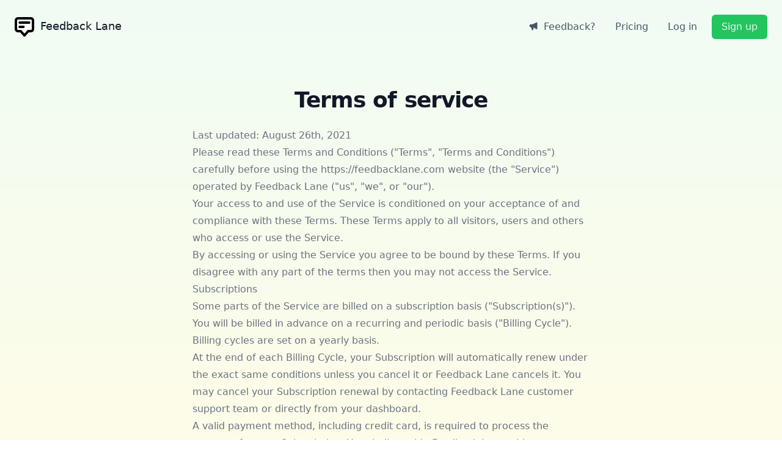

--- FILE ---
content_type: text/html; charset=utf-8
request_url: https://feedbacklane.com/terms/
body_size: 12803
content:


<!DOCTYPE html>
<html lang="en">
    
    <head>
        
        <title>Terms of use</title>
        
        
        <meta name="description" content="A feedback button for your website">
        

        
        <link rel="stylesheet" type="text/css" href="/static/css/styles.css?q=21" />
        

        
        

        
        <script>
        var _rollbarConfig = {
            accessToken: "e3319848516849279495e65dc06a66c2",
            captureUncaught: true,
            captureUnhandledRejections: true,
            payload: {
                environment: "production"
            }
        };
        // Rollbar Snippet
        !function(r){var e={};function o(n){if(e[n])return e[n].exports;var t=e[n]={i:n,l:!1,exports:{}};return r[n].call(t.exports,t,t.exports,o),t.l=!0,t.exports}o.m=r,o.c=e,o.d=function(r,e,n){o.o(r,e)||Object.defineProperty(r,e,{enumerable:!0,get:n})},o.r=function(r){"undefined"!=typeof Symbol&&Symbol.toStringTag&&Object.defineProperty(r,Symbol.toStringTag,{value:"Module"}),Object.defineProperty(r,"__esModule",{value:!0})},o.t=function(r,e){if(1&e&&(r=o(r)),8&e)return r;if(4&e&&"object"==typeof r&&r&&r.__esModule)return r;var n=Object.create(null);if(o.r(n),Object.defineProperty(n,"default",{enumerable:!0,value:r}),2&e&&"string"!=typeof r)for(var t in r)o.d(n,t,function(e){return r[e]}.bind(null,t));return n},o.n=function(r){var e=r&&r.__esModule?function(){return r.default}:function(){return r};return o.d(e,"a",e),e},o.o=function(r,e){return Object.prototype.hasOwnProperty.call(r,e)},o.p="",o(o.s=0)}([function(r,e,o){"use strict";var n=o(1),t=o(5);_rollbarConfig=_rollbarConfig||{},_rollbarConfig.rollbarJsUrl=_rollbarConfig.rollbarJsUrl||"https://cdn.rollbar.com/rollbarjs/refs/tags/v2.22.0/rollbar.min.js",_rollbarConfig.async=void 0===_rollbarConfig.async||_rollbarConfig.async;var a=n.setupShim(window,_rollbarConfig),l=t(_rollbarConfig);window.rollbar=n.Rollbar,a.loadFull(window,document,!_rollbarConfig.async,_rollbarConfig,l)},function(r,e,o){"use strict";var n=o(2),t=o(3);function a(r){return function(){try{return r.apply(this,arguments)}catch(r){try{console.error("[Rollbar]: Internal error",r)}catch(r){}}}}var l=0;function i(r,e){this.options=r,this._rollbarOldOnError=null;var o=l++;this.shimId=function(){return o},"undefined"!=typeof window&&window._rollbarShims&&(window._rollbarShims[o]={handler:e,messages:[]})}var s=o(4),d=function(r,e){return new i(r,e)},c=function(r){return new s(d,r)};function u(r){return a((function(){var e=this,o=Array.prototype.slice.call(arguments,0),n={shim:e,method:r,args:o,ts:new Date};window._rollbarShims[this.shimId()].messages.push(n)}))}i.prototype.loadFull=function(r,e,o,n,t){var l=!1,i=e.createElement("script"),s=e.getElementsByTagName("script")[0],d=s.parentNode;i.crossOrigin="",i.src=n.rollbarJsUrl,o||(i.async=!0),i.onload=i.onreadystatechange=a((function(){if(!(l||this.readyState&&"loaded"!==this.readyState&&"complete"!==this.readyState)){i.onload=i.onreadystatechange=null;try{d.removeChild(i)}catch(r){}l=!0,function(){var e;if(void 0===r._rollbarDidLoad){e=new Error("rollbar.js did not load");for(var o,n,a,l,i=0;o=r._rollbarShims[i++];)for(o=o.messages||[];n=o.shift();)for(a=n.args||[],i=0;i<a.length;++i)if("function"==typeof(l=a[i])){l(e);break}}"function"==typeof t&&t(e)}()}})),d.insertBefore(i,s)},i.prototype.wrap=function(r,e,o){try{var n;if(n="function"==typeof e?e:function(){return e||{}},"function"!=typeof r)return r;if(r._isWrap)return r;if(!r._rollbar_wrapped&&(r._rollbar_wrapped=function(){o&&"function"==typeof o&&o.apply(this,arguments);try{return r.apply(this,arguments)}catch(o){var e=o;throw e&&("string"==typeof e&&(e=new String(e)),e._rollbarContext=n()||{},e._rollbarContext._wrappedSource=r.toString(),window._rollbarWrappedError=e),e}},r._rollbar_wrapped._isWrap=!0,r.hasOwnProperty))for(var t in r)r.hasOwnProperty(t)&&(r._rollbar_wrapped[t]=r[t]);return r._rollbar_wrapped}catch(e){return r}};for(var p="log,debug,info,warn,warning,error,critical,global,configure,handleUncaughtException,handleAnonymousErrors,handleUnhandledRejection,captureEvent,captureDomContentLoaded,captureLoad".split(","),f=0;f<p.length;++f)i.prototype[p[f]]=u(p[f]);r.exports={setupShim:function(r,e){if(r){var o=e.globalAlias||"Rollbar";if("object"==typeof r[o])return r[o];r._rollbarShims={},r._rollbarWrappedError=null;var l=new c(e);return a((function(){e.captureUncaught&&(l._rollbarOldOnError=r.onerror,n.captureUncaughtExceptions(r,l,!0),e.wrapGlobalEventHandlers&&t(r,l,!0)),e.captureUnhandledRejections&&n.captureUnhandledRejections(r,l,!0);var a=e.autoInstrument;return!1!==e.enabled&&(void 0===a||!0===a||"object"==typeof a&&a.network)&&r.addEventListener&&(r.addEventListener("load",l.captureLoad.bind(l)),r.addEventListener("DOMContentLoaded",l.captureDomContentLoaded.bind(l))),r[o]=l,l}))()}},Rollbar:c}},function(r,e,o){"use strict";function n(r,e,o,n){r._rollbarWrappedError&&(n[4]||(n[4]=r._rollbarWrappedError),n[5]||(n[5]=r._rollbarWrappedError._rollbarContext),r._rollbarWrappedError=null);var t=e.handleUncaughtException.apply(e,n);o&&o.apply(r,n),"anonymous"===t&&(e.anonymousErrorsPending+=1)}r.exports={captureUncaughtExceptions:function(r,e,o){if(r){var t;if("function"==typeof e._rollbarOldOnError)t=e._rollbarOldOnError;else if(r.onerror){for(t=r.onerror;t._rollbarOldOnError;)t=t._rollbarOldOnError;e._rollbarOldOnError=t}e.handleAnonymousErrors();var a=function(){var o=Array.prototype.slice.call(arguments,0);n(r,e,t,o)};o&&(a._rollbarOldOnError=t),r.onerror=a}},captureUnhandledRejections:function(r,e,o){if(r){"function"==typeof r._rollbarURH&&r._rollbarURH.belongsToShim&&r.removeEventListener("unhandledrejection",r._rollbarURH);var n=function(r){var o,n,t;try{o=r.reason}catch(r){o=void 0}try{n=r.promise}catch(r){n="[unhandledrejection] error getting `promise` from event"}try{t=r.detail,!o&&t&&(o=t.reason,n=t.promise)}catch(r){}o||(o="[unhandledrejection] error getting `reason` from event"),e&&e.handleUnhandledRejection&&e.handleUnhandledRejection(o,n)};n.belongsToShim=o,r._rollbarURH=n,r.addEventListener("unhandledrejection",n)}}}},function(r,e,o){"use strict";function n(r,e,o){if(e.hasOwnProperty&&e.hasOwnProperty("addEventListener")){for(var n=e.addEventListener;n._rollbarOldAdd&&n.belongsToShim;)n=n._rollbarOldAdd;var t=function(e,o,t){n.call(this,e,r.wrap(o),t)};t._rollbarOldAdd=n,t.belongsToShim=o,e.addEventListener=t;for(var a=e.removeEventListener;a._rollbarOldRemove&&a.belongsToShim;)a=a._rollbarOldRemove;var l=function(r,e,o){a.call(this,r,e&&e._rollbar_wrapped||e,o)};l._rollbarOldRemove=a,l.belongsToShim=o,e.removeEventListener=l}}r.exports=function(r,e,o){if(r){var t,a,l="EventTarget,Window,Node,ApplicationCache,AudioTrackList,ChannelMergerNode,CryptoOperation,EventSource,FileReader,HTMLUnknownElement,IDBDatabase,IDBRequest,IDBTransaction,KeyOperation,MediaController,MessagePort,ModalWindow,Notification,SVGElementInstance,Screen,TextTrack,TextTrackCue,TextTrackList,WebSocket,WebSocketWorker,Worker,XMLHttpRequest,XMLHttpRequestEventTarget,XMLHttpRequestUpload".split(",");for(t=0;t<l.length;++t)r[a=l[t]]&&r[a].prototype&&n(e,r[a].prototype,o)}}},function(r,e,o){"use strict";function n(r,e){this.impl=r(e,this),this.options=e,function(r){for(var e=function(r){return function(){var e=Array.prototype.slice.call(arguments,0);if(this.impl[r])return this.impl[r].apply(this.impl,e)}},o="log,debug,info,warn,warning,error,critical,global,configure,handleUncaughtException,handleAnonymousErrors,handleUnhandledRejection,_createItem,wrap,loadFull,shimId,captureEvent,captureDomContentLoaded,captureLoad".split(","),n=0;n<o.length;n++)r[o[n]]=e(o[n])}(n.prototype)}n.prototype._swapAndProcessMessages=function(r,e){var o,n,t;for(this.impl=r(this.options);o=e.shift();)n=o.method,t=o.args,this[n]&&"function"==typeof this[n]&&("captureDomContentLoaded"===n||"captureLoad"===n?this[n].apply(this,[t[0],o.ts]):this[n].apply(this,t));return this},r.exports=n},function(r,e,o){"use strict";r.exports=function(r){return function(e){if(!e&&!window._rollbarInitialized){for(var o,n,t=(r=r||{}).globalAlias||"Rollbar",a=window.rollbar,l=function(r){return new a(r)},i=0;o=window._rollbarShims[i++];)n||(n=o.handler),o.handler._swapAndProcessMessages(l,o.messages);window[t]=n,window._rollbarInitialized=!0}}}}]);
        // End Rollbar Snippet
        </script>
        

    	<meta name="viewport" content="width=device-width, initial-scale=1.0, maximum-scale=1.0, user-scalable=no">
        <link rel="apple-touch-icon" sizes="57x57" href="/static/website/images/icons/apple-icon-57x57.png">
        <link rel="apple-touch-icon" sizes="60x60" href="/static/website/images/icons/apple-icon-60x60.png">
        <link rel="apple-touch-icon" sizes="72x72" href="/static/website/images/icons/apple-icon-72x72.png">
        <link rel="apple-touch-icon" sizes="76x76" href="/static/website/images/icons/apple-icon-76x76.png">
        <link rel="apple-touch-icon" sizes="114x114" href="/static/website/images/icons/apple-icon-114x114.png">
        <link rel="apple-touch-icon" sizes="120x120" href="/static/website/images/icons/apple-icon-120x120.png">
        <link rel="apple-touch-icon" sizes="144x144" href="/static/website/images/icons/apple-icon-144x144.png">
        <link rel="apple-touch-icon" sizes="152x152" href="/static/website/images/icons/apple-icon-152x152.png">
        <link rel="apple-touch-icon" sizes="180x180" href="/static/website/images/icons/apple-icon-180x180.png">
        <link rel="icon" type="image/png" sizes="192x192"  href="/static/website/images/icons/android-icon-192x192.png">
        <link rel="icon" type="image/png" sizes="32x32" href="/static/website/images/icons/favicon-32x32.png">
        <link rel="icon" type="image/png" sizes="96x96" href="/static/website/images/icons/favicon-96x96.png">
        <link rel="icon" type="image/png" sizes="16x16" href="/static/website/images/icons/favicon-16x16.png">

        <link rel="shortcut icon" type="image/png" href="/static/website/images/logo.png"/>


    	
    	

        
        

        
        <!-- Search Engine -->
        <meta name="image" content="https://feedbacklane.com/static/website/images/social_image.png">
        <!-- Schema.org for Google -->
        <meta itemprop="name" content="Feedback Lane">
        <meta itemprop="description" content="A simple feedback widget for your website">
        <meta itemprop="image" content="https://feedbacklane.com/static/website/images/social_image.png">
        <!-- Twitter -->
        <meta name="twitter:card" content="summary">
        <meta name="twitter:title" content="Feedback Lane">
        <meta name="twitter:description" content="A simple feedback widget for your website">
        <meta name="twitter:site" content="@feedbacklane">
        <meta name="twitter:creator" content="@ramykhuffash">
        <meta name="twitter:image:src" content="https://feedbacklane.com/static/website/images/social_image.png">
        <!-- Open Graph general (Facebook, Pinterest & Google+) -->
        <meta name="og:title" content="Feedback Lane">
        <meta name="og:description" content="A simple feedback widget for your website">
        <meta name="og:image" content="https://feedbacklane.com/static/website/images/social_image.png">
        <meta name="og:url" content="https://feedbacklane.com/">
        <meta name="og:site_name" content="Feedback Lane">
        <meta name="og:locale" content="en_US">
        <meta name="og:type" content="website">
        
    </head>

    

    <body class="bg-gradient-to-b from-green-50 to-yellow-50 bg-fixed">
        <div>
          <div class="relative flex flex-col h-screen">
            
            <header class="relative">
              <div class="pt-6">
                <nav class="relative max-w-7xl mx-auto flex items-center justify-between px-4 sm:px-6" aria-label="Global">
                  <div class="flex items-center flex-1">
                    <div class="flex text-gray-900 items-center justify-between w-full md:w-auto">
                      <a href="/" class="text-lg font-medium transition">
                        <svg class="h-8 inline mr-1" viewBox="0 0 441 441" fill="none" xmlns="http://www.w3.org/2000/svg">
                        <path d="M220.5 413L134.944 316.75H70.7778C59.4324 316.75 48.5517 311.68 40.5293 302.654C32.5069 293.629 28 281.389 28 268.625V76.125C28 63.3615 32.5069 51.1207 40.5293 42.0955C48.5517 33.0703 59.4324 28 70.7778 28H370.222C381.568 28 392.448 33.0703 400.471 42.0955C408.493 51.1207 413 63.3615 413 76.125V268.625C413 281.389 408.493 293.629 400.471 302.654C392.448 311.68 381.568 316.75 370.222 316.75H306.056L220.5 413Z" fill="white"/>
                        <path d="M113.556 124.25H327.444M113.556 220.5H199.111M220.5 413L134.944 316.75H70.7778C59.4324 316.75 48.5517 311.68 40.5293 302.654C32.5069 293.629 28 281.389 28 268.625V76.125C28 63.3615 32.5069 51.1207 40.5293 42.0955C48.5517 33.0703 59.4324 28 70.7778 28H370.222C381.568 28 392.448 33.0703 400.471 42.0955C408.493 51.1207 413 63.3615 413 76.125V268.625C413 281.389 408.493 293.629 400.471 302.654C392.448 311.68 381.568 316.75 370.222 316.75H306.056L220.5 413Z" stroke="black" stroke-width="55.4086" stroke-linecap="round" stroke-linejoin="round"/>
                        </svg>
                        <span class="hidden md:inline-block">Feedback Lane</span>
                      </a>
                    </div>
                    <div class="hidden space-x-8 md:flex md:ml-10">
                      <!-- <a href="#" class="text-base font-medium text-white hover:text-gray-300">Product</a> -->
                    </div>
                  </div>
                  
                  <div class="flex items-center space-x-6">
                    <a data-fbl-form-id="9d13c6df-56da-4f28-ab0d-0c6c1357e25d" href="/contact/" class="text-gray-600 text-base font-medium hover:text-green-500 transition mr-2">
                      <svg xmlns="http://www.w3.org/2000/svg" class="h-4 w-4 inline mb-1 mr-1" viewBox="0 0 20 20" fill="currentColor">
                        <path fill-rule="evenodd" d="M18 3a1 1 0 00-1.447-.894L8.763 6H5a3 3 0 000 6h.28l1.771 5.316A1 1 0 008 18h1a1 1 0 001-1v-4.382l6.553 3.276A1 1 0 0018 15V3z" clip-rule="evenodd" />
                      </svg> Feedback?
                    </a>
                    
                    <a href="/pricing/" class="hidden pr-2 md:block text-gray-600 text-base font-medium hover:text-green-500 transition">
                      Pricing
                    </a>
                    <a href="/login/" class="text-gray-600 text-base font-medium hover:text-green-500 transition">
                      Log in
                    </a>
                    <a href="/signup/" class="rounded-md bg-green-500 px-4 py-2 inline-block text-white text-opacity-90">
                      Sign up
                    </a>
                    <!-- <a href="#" class="inline-flex items-center px-4 py-2 border border-transparent text-base font-medium rounded-md text-white bg-gray-600 hover:bg-gray-700">
                      Subscribe
                    </a> -->
                  </div>
                  
                  
                </nav>
              </div>
            </header>
            
            <main class="flex-grow">
              
            	
            
            
<div class="max-w-4xl mx-auto my-20">
    <div class="mb-12">
        <div class="relative px-4 sm:px-6 lg:px-8">
          <div class="text-lg max-w-prose mx-auto">
            <h1>
              <span class="mt-2 block text-3xl text-center leading-8 font-extrabold tracking-tight text-gray-900 sm:text-4xl">Terms of service</span>
            </h1>
          </div>
          <div class="mt-6 prose prose text-gray-500 mx-auto">
            <p>Last updated: August 26th, 2021</p>
            <p>Please read these Terms and Conditions ("Terms", "Terms and Conditions") carefully before using the https://feedbacklane.com website (the "Service") operated by Feedback Lane ("us", "we", or "our").</p>
            <p>Your access to and use of the Service is conditioned on your acceptance of and compliance with these Terms. These Terms apply to all visitors, users and others who access or use the Service.</p>
            <p>By accessing or using the Service you agree to be bound by these Terms. If you disagree with any part of the terms then you may not access the Service.</p>

            <h2>Subscriptions</h2>
            <p>Some parts of the Service are billed on a subscription basis ("Subscription(s)"). You will be billed in advance on a recurring and periodic basis ("Billing Cycle"). Billing cycles are set on a yearly basis.</p>
            <p>At the end of each Billing Cycle, your Subscription will automatically renew under the exact same conditions unless you cancel it or Feedback Lane cancels it. You may cancel your Subscription renewal by contacting Feedback Lane customer support team or directly from your dashboard.</p>
            <p>A valid payment method, including credit card, is required to process the payment for your Subscription. You shall provide Feedback Lane with accurate and complete billing information including full name, address, zip code, and a valid payment method information. By submitting such payment information, you automatically authorize Feedback Lane to charge all Subscription fees incurred through your account to any such payment instruments.</p>
            <p>Should automatic billing fail to occur for any reason, Feedback Lane will issue an electronic invoice indicating that you must proceed manually, within a certain deadline date, with the full payment corresponding to the billing period as indicated on the invoice.</p>

            <h2>Fee Changes</h2>
            <p>Feedback Lane, in its sole discretion and at any time, may modify the Subscription fees for the Subscriptions. Any Subscription fee change will become effective at the end of the then-current Billing Cycle.</p>
            <p>Feedback Lane will provide you with a reasonable prior notice of any change in Subscription fees to give you an opportunity to terminate your Subscription before such change becomes effective.</p>
            <p>Your continued use of the Service after the Subscription fee change comes into effect constitutes your agreement to pay the modified Subscription fee amount.</p>


            <h2>Refunds</h2>
            <p>All requests for refunds that we recieve within 24 hours of the purchase time will be accepted. Certain refund requests for Subscriptions after this time window may be considered by Feedback Lane on a case-by-case basis and granted in sole discretion of Feedback Lane.</p>


            <h2>Accounts</h2>

            <p>When you create an account with us, you must provide us information that is accurate, complete, and current at all times. Failure to do so constitutes a breach of the Terms, which may result in immediate termination of your account on our Service.</p>

            <p>You are responsible for safeguarding the password that you use to access the Service and for any activities or actions under your password, whether your password is with our Service or a third-party service.</p>

            <p>You agree not to disclose your password to any third party. You must notify us immediately upon becoming aware of any breach of security or unauthorized use of your account.</p>


            <h2>Links To Other Web Sites</h2>

            <p>Our Service may contain links to third-party web sites or services that are not owned or controlled by Feedback Lane.</p>

            <p>Feedback Lane has no control over, and assumes no responsibility for, the content, privacy policies, or practices of any third party web sites or services. You further acknowledge and agree that Feedback Lane shall not be responsible or liable, directly or indirectly, for any damage or loss caused or alleged to be caused by or in connection with use of or reliance on any such content, goods or services available on or through any such web sites or services.</p>

            <p>We strongly advise you to read the terms and conditions and privacy policies of any third-party web sites or services that you visit.</p>


            <h2>Termination</h2>

            <p>We may terminate or suspend your account immediately, without prior notice or liability, for any reason whatsoever, including without limitation if you breach the Terms.</p>

            <p>Upon termination, your right to use the Service will immediately cease. If you wish to terminate your account, you may simply discontinue using the Service.</p>

            <p>All provisions of the Terms which by their nature should survive termination shall survive termination, including, without limitation, ownership provisions, warranty disclaimers, indemnity and limitations of liability.</p>


            <h2>Indemnification</h2>

            <p>You agree to defend, indemnify and hold harmless Feedback Lane and its licensee and licensors, and their employees, contractors, agents, officers and directors, from and against any and all claims, damages, obligations, losses, liabilities, costs or debt, and expenses (including but not limited to attorney's fees), resulting from or arising out of a) your use and access of the Service, by you or any person using your account and password; b) a breach of these Terms, or c) Content posted on the Service.</p>


            <h2>Limitation Of Liability</h2>

            <p>In no event shall Feedback Lane, nor its directors, employees, partners, agents, suppliers, or affiliates, be liable for any indirect, incidental, special, consequential or punitive damages, including without limitation, loss of profits, data, use, goodwill, or other intangible losses, resulting from (i) your access to or use of or inability to access or use the Service; (ii) any conduct or content of any third party on the Service; (iii) any content obtained from the Service; and (iv) unauthorized access, use or alteration of your transmissions or content, whether based on warranty, contract, tort (including negligence) or any other legal theory, whether or not we have been informed of the possibility of such damage, and even if a remedy set forth herein is found to have failed of its essential purpose.</p>


            <h2>Disclaimer</h2>

            <p>Your use of the Service is at your sole risk. The Service is provided on an "AS IS" and "AS AVAILABLE" basis. The Service is provided without warranties of any kind, whether express or implied, including, but not limited to, implied warranties of merchantability, fitness for a particular purpose, non-infringement or course of performance.</p>

            <p>Feedback Lane its subsidiaries, affiliates, and its licensors do not warrant that a) the Service will function uninterrupted, secure or available at any particular time or location; b) any errors or defects will be corrected; c) the Service is free of viruses or other harmful components; or d) the results of using the Service will meet your requirements.</p>


            <h2>Exclusions</h2>

            <p>Without limiting the generality of the foregoing and notwithstanding any other provision of these terms, under no circumstances will Feedback Lane ever be liable to you or any other person for any indirect, incidental, consequential, special, punitive or exemplary loss or damage arising from, connected with, or relating to your use of the Service, these Terms, the subject matter of these Terms, the termination of these Terms or otherwise, including but not limited to personal injury, loss of data, business, markets, savings, income, profits, use, production, reputation or goodwill, anticipated or otherwise, or economic loss, under any theory of liability (whether in contract, tort, strict liability or any other theory or law or equity), regardless of any negligence or other fault or wrongdoing (including without limitation gross negligence and fundamental breach) by Feedback Lane or any person for whom Feedback Lane is responsible, and even if Feedback Lane has been advised of the possibility of such loss or damage being incurred.</p>


            <h2>Governing Law</h2>

            <p>These Terms shall be governed and construed in accordance with the laws of England and Wales, without regard to its conflict of law provisions.</p>

            <p>Our failure to enforce any right or provision of these Terms will not be considered a waiver of those rights. If any provision of these Terms is held to be invalid or unenforceable by a court, the remaining provisions of these Terms will remain in effect. These Terms constitute the entire agreement between us regarding our Service, and supersede and replace any prior agreements we might have between us regarding the Service.</p>


            <h2>Changes</h2>

            <p>We reserve the right, at our sole discretion, to modify or replace these Terms at any time. If a revision is material we will try to provide at least 30 days notice prior to any new terms taking effect. What constitutes a material change will be determined at our sole discretion.</p>

            <p>By continuing to access or use our Service after those revisions become effective, you agree to be bound by the revised terms. If you do not agree to the new terms, you must stop using the service.</p>

            <h1>Privacy Policy</h1>

            <p>This website privacy policy describes how Feedback Lane protects and makes use of the information you give the company when you use this website.</p>
            <p>If you are asked to provide information when using this website, it will only be used in the ways described in this privacy policy.</p>
            <p>This policy is updated from time to time. The latest version is published on this page.</p>
            <p>If you have any questions about this policy, please email contact us.</p>

            <h2>Introduction</h2>
            <p>We gather and use certain information about individuals in order to provide products and services and to enable certain functions on this website.</p>
            <p>We also collect information to better understand how visitors use this website and to present timely, relevant information to them.</p>

            <h2>What data we gather</h2>
            <p>Feedback Lane is used in two different ways. The first is by account owners (Account Owners) and the second is the people who send video messages (End Users) to the account owners.</p>
            <p>For Account Onwers, we may collect the following information:</p>
            <ul>
                <li>
                    Name
                </li>
                <li>
                    Contact information including email address and address
                </li>
                <li>
                    Website usage data
                </li>
                <li>
                    Other information pertaining to special offers and surveys
                </li>
            </ul>

            <p>For End Users, we may collect the following information:</p>
            <ul>
                <li>
                    Name
                </li>
                <li>
                    Contact information including email address
                </li>
                <li>
                    Website usage data
                </li>
                <li>
                    Audio clips submitted
                </li>
            </ul>

            <p>Information submitted by End Users is only accessable by us (Feedback Lane) and the Account Onwer the information is intended for. Our policy is that we (Feedback Lane) do not access these messages unless required for diagnostic purposes while solving a technical issue.</p>

            <h2>How we use this data</h2>
            <p>Collecting this data helps us understand what you are looking from the company, enabling us to deliver improved products and services.</p>

            <p>Specifically, we may use data:</p>
            <ul>
                <li>
                    For our own internal records
                </li>
                <li>
                    To improve the products and services we provide
                </li>
                <li>
                    To contact you in response to a specific enquiry
                </li>
                <li>
                    To customise the website for you
                </li>
                <li>
                    To send you promotional emails about products, services, offers and other things we think might be relevant to you.
                </li>
                <li>
                    To contact you via email for market research reasons.
                </li>
            </ul>

            <h2>Cookies and how we use them</h2>
            <h2>What is a cookie?</h2>
            <p>A cookie is a small file placed on your computer's hard drive. It enables our website to identify your computer as you view different pages on our website.</p>
            <p>Cookies allow websites and applications to store your preferences in order to present content, options or functions that are specific to you. They also enable us to see information like how many people use the website and what pages they tend to visit.</p>

            <h2>How we use cookies</h2>
            <p>We may use cookies to:</p>
            <ul>
                <li>
                    Analyse our web traffic using an analytics package. Aggregated usage data helps us improve the website structure, design, content and functions.
                </li>
                <li>
                    Identify whether you are signed in to our website. A cookie allows us to check whether you are signed in to the site.
                </li>
                <li>
                    Test content on our website. For example, 50% of our users might see one piece of content, the other 50% a different piece of content.
                </li>
                <li>
                    Store information about your preferences. The website can then present you with information you will find more relevant and interesting.
                </li>
                <li>
                    To recognise when you return to our website. We may show your relevant content, or provide functionality you used previously.
                </li>
                <li>
                    Use retargeting ads on other platforms such as Facebook/Twitter/Google/LinkedIn
                </li>
            </ul>
            <p>Cookies do not provide us with access to your computer or any information about you, other than that which you choose to share with us.</p>

            <h2>Controlling cookies</h2>
            <p>You can use your web browser’s cookie settings to determine how our website uses cookies. If you do not want our website to store cookies on your computer or device, you should set your web browser to refuse cookies.</p>
            <p>However, please note that doing this may affect how our website functions. Some pages and services may become unavailable to you.</p>
            <p>Unless you have changed your browser to refuse cookies, our website will issue cookies when you visit it.</p>
            <p>To learn more about cookies and how they are used, visit All About Cookies.</p>

            <p>We will never lease, distribute or sell your personal information to third parties unless we have your permission or the law requires us to.</p>
            <p>Any personal information we hold about you is stored and processed under our data protection policy, in line with the Data Protection Act 1998.</p>

            <h2>Security</h2>
            <p>We will always hold your information securely.</p>
            <p>To prevent unauthorised disclosure or access to your information, we have implemented strong electronic security safeguards.</p>
            <p>We also follow stringent procedures to ensure we work with all personal data in line with the Data Protection Act 1998.</p>

            <h2>Links from our site</h2>
            <p>Our website may contain links to other websites.</p>
            <p>Please note that we have no control of websites outside the Feedback Lane domain. If you provide information to a website to which we link, we are not responsible for its protection and privacy.</p>
            <p>Always be wary when submitting data to websites. Read the site’s data protection and privacy policies fully.</p>

            <h1>GDPR</h1>
            <h2>Data Protection Officer</h2>
            <p>Under the regulation, ‘Feedback Lane’ does not require a Data Protection Officer however, our senior data controller and GDPR practitioner can be contacted on:
            <p>Email: <a href="/cdn-cgi/l/email-protection" class="__cf_email__" data-cfemail="750714180c35131010111714161e19141b105b161a18">[email&#160;protected]</a></p>
            <p>The data we will process on your behalf include:</p>
            <ul>
                <li>Name</li>
                <li>Email address</li>
                <li>IP Address</li>
            </ul>

            <h3>Our Legal Basis for Processing your Personal Data</h3>
            <p>We will process your data securely under the following legal basis:</p>
            <p>We require a name, email address, and IP address for secure identification and correspondence.</p>
            <p>We require contact details to notify on your usage of the service</p>

            <h3>Legitimate interests pursued by us or third parties we use, are as follows:</h3>
            <p>Your contact details may be shared with some third parties who provide services that support the services we provide to you. These details are not shared furthermore.</p>
            <p>Special Categories of Personal Data</p>
            <p>We do not store any 'special' personal data such as driving license, passport, or national insurance number.</p>

            <h3>Disclosure</h3>
            <p>‘Feedback Lane’ will not pass on your data to third parties without first obtaining consent. The following third parties will receive your personal data for the following purposes as a part of processing activities:</p>
            <p>Stripe for payments - https://stripe.com/gb/privacy</p>
            <p>Postmark for sending emails - https://wildbit.com/privacy-policy/</p>
            <p>DigitalOcean for hosting and back-ups - https://www.digitalocean.com/legal/privacy/</p>
            <p>Google for analytics - https://policies.google.com/privacy</p>
            <p>Rollbar for error monitoring - https://docs.rollbar.com/docs/privacy-policy</p>

            <h3>Retention Policy</h3>
            <p>‘Feedback Lane’ will process personal data for a maximum of 7 years to coincide with HMRC and accounting records.</p>

            <h3>Your Rights as a Data Subject</h3>
            <p>As a data subject, you will have the following rights:</p>
            <p>Right of access – you have the right to request a copy of the information that we hold about you.</p>
            <p>Right of rectification – you have a right to correct data that we hold about you that is inaccurate or incomplete.</p>
            <p>Right to be forgotten – in certain circumstances you can ask for the data we hold about you to be erased from our records.</p>
            <p>Right to restriction of processing – where certain conditions apply to have a right to restrict the processing.</p>
            <p>Right of portability – you have the right to have the data we hold about you transferred to another organisation.</p>
            <p>Right to object – you have the right to object to certain types of processing such as direct marketing.</p>
            <p>Right to judicial review: in the event that ‘Feedback Lane’ refuses your request under rights of access, we will provide you with a reason as to why. You have the right to complain as outlined in clause 3.6 below.</p>
            <p>All of the above requests will be forwarded on should there be a third party involved in the processing of your personal data.</p>
            <p>In line with a Subject Access Request Procedure and Subject Access Request Form, ‘Feedback Lane’ provide the appropriate ‘System Access Request’ from upon request.</p>

            <h3>Complaints</h3>
            <p>Please send any initial complaints to: <a href="/cdn-cgi/l/email-protection" class="__cf_email__" data-cfemail="f48695998db4929191909695979f98959a91da979b99">[email&#160;protected]</a></p>
            <p>In the event that you wish to make a complaint about how your personal data is being processed by ‘Feedback Lane’ (or its third parties), or how your complaint has been handled, you have the right to lodge a complaint directly with the supervisory authority which is the ICO (www.ico.org.uk).
            You can report a concern directly with the ICO, if ‘Feedback Lane’ fails to handle your complaint in an appropriate manner: https://ico.org.uk/concerns/</p>

            <h3>Specific Online Privacy Statement</h3>
            <p>Personal data</p>
            <p>Under the EU’s General Data Protection Regulation (GDPR) personal data is defined as:</p>
            <p>“any information relating to an identified or identifiable natural person ('data subject'); an identifiable natural person is one who can be identified, directly or indirectly, in particular by reference to an identifier such as a name, an identification number, location data, an online identifier or to one or more factors specific to the physical, physiological, genetic, mental, economic, cultural or social identity of that natural person”.</p>

            <h3>Requesting data</h3>
            <p>‘Feedback Lane’ accepts any of the following forms of ID when information on your personal data is requested:</p>
            <ul>
                <li>Passport</li>
                <li>Driving licence</li>
                <li>Another form for ID which leaves no doubt of the data owner</li>
            </ul>
            <h2>Contact Us</h2>
            <p>If you have any questions about these Terms, please <a href="/contact/">contact us.</a></p>
          </div>
        </div>
    </div>
</div>

           </main>
           
           <footer class="p-2 text-center">
             <ul class="border-2 border-gray-200 text-center text-gray-600 text-md px-4 py-2 mb-8 bg-white bg-opacity-60 inline-block m-auto rounded-full">
               <li class="m-1 inline-block"><a href="/pricing/" class="px-4 py-2 hover:underline">Pricing</a></li>
               <li class="m-1 inline-block"><a href="/contact/" class="px-4 py-2 hover:underline">Contact</a></li>
               <li class="m-1 inline-block"><a href="/blog/" class="px-4 py-2 hover:underline">Blog</a></li>
               <li class="m-1 inline-block"><a href="/terms/" class="px-4 py-2 hover:underline">Terms & Privacy</a></li>
             </ul>
           </footer>
           
         </div>
       </div>
       
           
           <script data-cfasync="false" src="/cdn-cgi/scripts/5c5dd728/cloudflare-static/email-decode.min.js"></script><script defer data-domain="feedbacklane.com" src="https://plausible.io/js/plausible.js"></script>
           
       

       
       <script src="https://js.stripe.com/v3/"></script>
       <script>
           const alertBars = document.querySelectorAll('.alert-bar');
           alertBars.forEach(function(alertBar){
             const closeAlertBarButton = alertBar.querySelector('.close-alert-bar');
             closeAlertBarButton.addEventListener('click', function(e){
               e.preventDefault();
               alertBar.style.display = "none";
             });
           });
       </script>
       <script>
            (function (w,d,s,o,f,js,fjs) {
                w['Feedback-Lane-JS-Widget']=o;w[o] = w[o] || function () { (w[o].q = w[o].q || []).push(arguments) };
                js = d.createElement(s), fjs = d.getElementsByTagName(s)[0];
                js.id = o; js.src = f; js.async = 1; fjs.parentNode.insertBefore(js, fjs);
            }(window, document, 'script', 'feedbacklane', 'https://feedbacklane.com/static/widget.js?id=9d13c6df-56da-4f28-ab0d-0c6c1357e25d'));
            feedbacklane('init', {
                                 });
        </script>
       

       
       
    <script defer src="https://static.cloudflareinsights.com/beacon.min.js/vcd15cbe7772f49c399c6a5babf22c1241717689176015" integrity="sha512-ZpsOmlRQV6y907TI0dKBHq9Md29nnaEIPlkf84rnaERnq6zvWvPUqr2ft8M1aS28oN72PdrCzSjY4U6VaAw1EQ==" data-cf-beacon='{"version":"2024.11.0","token":"0bd1b6f3af6b44b79cba76f278dccaed","r":1,"server_timing":{"name":{"cfCacheStatus":true,"cfEdge":true,"cfExtPri":true,"cfL4":true,"cfOrigin":true,"cfSpeedBrain":true},"location_startswith":null}}' crossorigin="anonymous"></script>
</body>
</html>


--- FILE ---
content_type: text/html; charset=utf-8
request_url: https://feedbacklane.com/dropdown/9d13c6df-56da-4f28-ab0d-0c6c1357e25d/?page=https%3A%2F%2Ffeedbacklane.com%2Fterms%2F&id=0
body_size: 4980
content:


<!DOCTYPE html>
<html lang="en">
    
    <head>
        
        <title>Feedback Lane</title>
        
        
        <meta name="description" content="A feedback button for your website">
        

        
        <link rel="stylesheet" type="text/css" href="/static/css/styles.css?q=9" />
        

        
        

    	<meta name="viewport" content="width=device-width, initial-scale=1.0, maximum-scale=1.0, user-scalable=no">

      <link rel="shortcut icon" type="image/png" href="/static/website/images/logo.png"/>


    	
        
        <script>
        var _rollbarConfig = {
            accessToken: "e3319848516849279495e65dc06a66c2",
            captureUncaught: true,
            captureUnhandledRejections: true,
            payload: {
                environment: "production"
            }
        };
        // Rollbar Snippet
        !function(r){var e={};function o(n){if(e[n])return e[n].exports;var t=e[n]={i:n,l:!1,exports:{}};return r[n].call(t.exports,t,t.exports,o),t.l=!0,t.exports}o.m=r,o.c=e,o.d=function(r,e,n){o.o(r,e)||Object.defineProperty(r,e,{enumerable:!0,get:n})},o.r=function(r){"undefined"!=typeof Symbol&&Symbol.toStringTag&&Object.defineProperty(r,Symbol.toStringTag,{value:"Module"}),Object.defineProperty(r,"__esModule",{value:!0})},o.t=function(r,e){if(1&e&&(r=o(r)),8&e)return r;if(4&e&&"object"==typeof r&&r&&r.__esModule)return r;var n=Object.create(null);if(o.r(n),Object.defineProperty(n,"default",{enumerable:!0,value:r}),2&e&&"string"!=typeof r)for(var t in r)o.d(n,t,function(e){return r[e]}.bind(null,t));return n},o.n=function(r){var e=r&&r.__esModule?function(){return r.default}:function(){return r};return o.d(e,"a",e),e},o.o=function(r,e){return Object.prototype.hasOwnProperty.call(r,e)},o.p="",o(o.s=0)}([function(r,e,o){"use strict";var n=o(1),t=o(5);_rollbarConfig=_rollbarConfig||{},_rollbarConfig.rollbarJsUrl=_rollbarConfig.rollbarJsUrl||"https://cdn.rollbar.com/rollbarjs/refs/tags/v2.22.0/rollbar.min.js",_rollbarConfig.async=void 0===_rollbarConfig.async||_rollbarConfig.async;var a=n.setupShim(window,_rollbarConfig),l=t(_rollbarConfig);window.rollbar=n.Rollbar,a.loadFull(window,document,!_rollbarConfig.async,_rollbarConfig,l)},function(r,e,o){"use strict";var n=o(2),t=o(3);function a(r){return function(){try{return r.apply(this,arguments)}catch(r){try{console.error("[Rollbar]: Internal error",r)}catch(r){}}}}var l=0;function i(r,e){this.options=r,this._rollbarOldOnError=null;var o=l++;this.shimId=function(){return o},"undefined"!=typeof window&&window._rollbarShims&&(window._rollbarShims[o]={handler:e,messages:[]})}var s=o(4),d=function(r,e){return new i(r,e)},c=function(r){return new s(d,r)};function u(r){return a((function(){var e=this,o=Array.prototype.slice.call(arguments,0),n={shim:e,method:r,args:o,ts:new Date};window._rollbarShims[this.shimId()].messages.push(n)}))}i.prototype.loadFull=function(r,e,o,n,t){var l=!1,i=e.createElement("script"),s=e.getElementsByTagName("script")[0],d=s.parentNode;i.crossOrigin="",i.src=n.rollbarJsUrl,o||(i.async=!0),i.onload=i.onreadystatechange=a((function(){if(!(l||this.readyState&&"loaded"!==this.readyState&&"complete"!==this.readyState)){i.onload=i.onreadystatechange=null;try{d.removeChild(i)}catch(r){}l=!0,function(){var e;if(void 0===r._rollbarDidLoad){e=new Error("rollbar.js did not load");for(var o,n,a,l,i=0;o=r._rollbarShims[i++];)for(o=o.messages||[];n=o.shift();)for(a=n.args||[],i=0;i<a.length;++i)if("function"==typeof(l=a[i])){l(e);break}}"function"==typeof t&&t(e)}()}})),d.insertBefore(i,s)},i.prototype.wrap=function(r,e,o){try{var n;if(n="function"==typeof e?e:function(){return e||{}},"function"!=typeof r)return r;if(r._isWrap)return r;if(!r._rollbar_wrapped&&(r._rollbar_wrapped=function(){o&&"function"==typeof o&&o.apply(this,arguments);try{return r.apply(this,arguments)}catch(o){var e=o;throw e&&("string"==typeof e&&(e=new String(e)),e._rollbarContext=n()||{},e._rollbarContext._wrappedSource=r.toString(),window._rollbarWrappedError=e),e}},r._rollbar_wrapped._isWrap=!0,r.hasOwnProperty))for(var t in r)r.hasOwnProperty(t)&&(r._rollbar_wrapped[t]=r[t]);return r._rollbar_wrapped}catch(e){return r}};for(var p="log,debug,info,warn,warning,error,critical,global,configure,handleUncaughtException,handleAnonymousErrors,handleUnhandledRejection,captureEvent,captureDomContentLoaded,captureLoad".split(","),f=0;f<p.length;++f)i.prototype[p[f]]=u(p[f]);r.exports={setupShim:function(r,e){if(r){var o=e.globalAlias||"Rollbar";if("object"==typeof r[o])return r[o];r._rollbarShims={},r._rollbarWrappedError=null;var l=new c(e);return a((function(){e.captureUncaught&&(l._rollbarOldOnError=r.onerror,n.captureUncaughtExceptions(r,l,!0),e.wrapGlobalEventHandlers&&t(r,l,!0)),e.captureUnhandledRejections&&n.captureUnhandledRejections(r,l,!0);var a=e.autoInstrument;return!1!==e.enabled&&(void 0===a||!0===a||"object"==typeof a&&a.network)&&r.addEventListener&&(r.addEventListener("load",l.captureLoad.bind(l)),r.addEventListener("DOMContentLoaded",l.captureDomContentLoaded.bind(l))),r[o]=l,l}))()}},Rollbar:c}},function(r,e,o){"use strict";function n(r,e,o,n){r._rollbarWrappedError&&(n[4]||(n[4]=r._rollbarWrappedError),n[5]||(n[5]=r._rollbarWrappedError._rollbarContext),r._rollbarWrappedError=null);var t=e.handleUncaughtException.apply(e,n);o&&o.apply(r,n),"anonymous"===t&&(e.anonymousErrorsPending+=1)}r.exports={captureUncaughtExceptions:function(r,e,o){if(r){var t;if("function"==typeof e._rollbarOldOnError)t=e._rollbarOldOnError;else if(r.onerror){for(t=r.onerror;t._rollbarOldOnError;)t=t._rollbarOldOnError;e._rollbarOldOnError=t}e.handleAnonymousErrors();var a=function(){var o=Array.prototype.slice.call(arguments,0);n(r,e,t,o)};o&&(a._rollbarOldOnError=t),r.onerror=a}},captureUnhandledRejections:function(r,e,o){if(r){"function"==typeof r._rollbarURH&&r._rollbarURH.belongsToShim&&r.removeEventListener("unhandledrejection",r._rollbarURH);var n=function(r){var o,n,t;try{o=r.reason}catch(r){o=void 0}try{n=r.promise}catch(r){n="[unhandledrejection] error getting `promise` from event"}try{t=r.detail,!o&&t&&(o=t.reason,n=t.promise)}catch(r){}o||(o="[unhandledrejection] error getting `reason` from event"),e&&e.handleUnhandledRejection&&e.handleUnhandledRejection(o,n)};n.belongsToShim=o,r._rollbarURH=n,r.addEventListener("unhandledrejection",n)}}}},function(r,e,o){"use strict";function n(r,e,o){if(e.hasOwnProperty&&e.hasOwnProperty("addEventListener")){for(var n=e.addEventListener;n._rollbarOldAdd&&n.belongsToShim;)n=n._rollbarOldAdd;var t=function(e,o,t){n.call(this,e,r.wrap(o),t)};t._rollbarOldAdd=n,t.belongsToShim=o,e.addEventListener=t;for(var a=e.removeEventListener;a._rollbarOldRemove&&a.belongsToShim;)a=a._rollbarOldRemove;var l=function(r,e,o){a.call(this,r,e&&e._rollbar_wrapped||e,o)};l._rollbarOldRemove=a,l.belongsToShim=o,e.removeEventListener=l}}r.exports=function(r,e,o){if(r){var t,a,l="EventTarget,Window,Node,ApplicationCache,AudioTrackList,ChannelMergerNode,CryptoOperation,EventSource,FileReader,HTMLUnknownElement,IDBDatabase,IDBRequest,IDBTransaction,KeyOperation,MediaController,MessagePort,ModalWindow,Notification,SVGElementInstance,Screen,TextTrack,TextTrackCue,TextTrackList,WebSocket,WebSocketWorker,Worker,XMLHttpRequest,XMLHttpRequestEventTarget,XMLHttpRequestUpload".split(",");for(t=0;t<l.length;++t)r[a=l[t]]&&r[a].prototype&&n(e,r[a].prototype,o)}}},function(r,e,o){"use strict";function n(r,e){this.impl=r(e,this),this.options=e,function(r){for(var e=function(r){return function(){var e=Array.prototype.slice.call(arguments,0);if(this.impl[r])return this.impl[r].apply(this.impl,e)}},o="log,debug,info,warn,warning,error,critical,global,configure,handleUncaughtException,handleAnonymousErrors,handleUnhandledRejection,_createItem,wrap,loadFull,shimId,captureEvent,captureDomContentLoaded,captureLoad".split(","),n=0;n<o.length;n++)r[o[n]]=e(o[n])}(n.prototype)}n.prototype._swapAndProcessMessages=function(r,e){var o,n,t;for(this.impl=r(this.options);o=e.shift();)n=o.method,t=o.args,this[n]&&"function"==typeof this[n]&&("captureDomContentLoaded"===n||"captureLoad"===n?this[n].apply(this,[t[0],o.ts]):this[n].apply(this,t));return this},r.exports=n},function(r,e,o){"use strict";r.exports=function(r){return function(e){if(!e&&!window._rollbarInitialized){for(var o,n,t=(r=r||{}).globalAlias||"Rollbar",a=window.rollbar,l=function(r){return new a(r)},i=0;o=window._rollbarShims[i++];)n||(n=o.handler),o.handler._swapAndProcessMessages(l,o.messages);window[t]=n,window._rollbarInitialized=!0}}}}]);
        // End Rollbar Snippet
        </script>
        
    	

      
      

    </head>

    

    <body class="bg-white">
        <div>
          <div>
            <main>
            
    <div class="feedback-form">
        

<style>
#description a{
  text-decoration: underline;
};
</style>
<form action="/dropdown/9d13c6df-56da-4f28-ab0d-0c6c1357e25d/?page=https%3A%2F%2Ffeedbacklane.com%2Fterms%2F&amp;id=0" method="post" class="text-gray-800 px-4 pt-4 pb-8 relative text-left m-auto feedback-lane-form">
    <input type="hidden" name="csrfmiddlewaretoken" value="3NfQwYDZ4MpVkEdk9YBIBjWYoXHdrkR6Fj2P5xr8sUsMGPapMwBBs9VpwiLpqHvj">
    <div class="flex justify-between mb-1">
      <label id="message_label" for="id_message" class="pr-4 font-medium text-md text-gray-800">Send us feedback</label>
      <div class="block">
          <button type="button" class="close-widget bg-white rounded-full text-gray-400 hover:text-gray-500 focus:outline-none">
            <span class="sr-only">Close</span>
            <!-- Heroicon name: outline/x -->
            <svg class="h-6 w-6" xmlns="http://www.w3.org/2000/svg" fill="none" viewBox="0 0 24 24" stroke="currentColor" aria-hidden="true">
              <path stroke-linecap="round" stroke-linejoin="round" stroke-width="2" d="M6 18L18 6M6 6l12 12" />
            </svg>
          </button>
      </div>
    </div>
    <p id="description" class="mb-4 text-base text-gray-600 hidden"></p>
    
    
        <div class="mb-4" id="id_email_group">
  <label for="id_email" class="block text-sm font-medium text-gray-700">Email</label>
  
  <div class="mt-1">
    <input required type="email" name="email" id="id_email" class="max-w-full shadow-sm block w-full focus:ring-gray-300 focus:border-gray-300 text-sm border border-gray-300 rounded-md resize-none border rounded-md w-full" placeholder="">
  </div>
  
</div>

    

    
        <div class="mb-1" id="id_message_group">
  <label for="id_message" class="block text-sm font-medium text-gray-700">Your feedback</label>
  
  <div class="mt-1">
    <textarea required id="id_message" name="message" placeholder="" rows="3" class="max-w-full shadow-sm block w-full focus:ring-gray-300 focus:border-gray-300 text-sm border border-gray-300 rounded-md resize-none border rounded-md w-full"></textarea>
  </div>
  
</div>

    



    <input type="text" name="name" id="id_name" placeholder="your name" tabindex="-1" autocomplete="off" class="hidden shadow-sm focus:ring-green-500 focus:border-green-500 block w-full sm:text-sm border-gray-300 rounded-md" />
    <button id="message_submit_button" type="submit" class="rounded px-3 py-2 my-2 bg-blue-500 text-white text-sm font-medium" style="background: #12b982;">Send feedback</button>
    
    <div class="feedback-lane-branding text-center absolute bottom-0 w-full left-0 text-gray-500 bg-gray-50 border border-b-0 border-l-0 border-r-0 pb-1">
      <a class="text-xs" href="https://feedbacklane.com/?utm_medium=website&utm_campaign=poweredby&utm_source=9d13c6df" target="_blank" rel="nofollow">Powered by <span class="underline">Feedback Lane</span></a>
    </div>
</form>

    </div>
    <div class="feedback-submitted-success hidden">
        

<style>
#success_message a{
  text-decoration: underline;
};
</style>
<div class="text-gray-800 px-4 pt-4 pb-10 relative text-left m-auto bg-white feedback-lane-success">
    <input type="hidden" name="csrfmiddlewaretoken" value="3NfQwYDZ4MpVkEdk9YBIBjWYoXHdrkR6Fj2P5xr8sUsMGPapMwBBs9VpwiLpqHvj">
    <div class="flex justify-between mb-1">
      <label id="success_message_title" class="pr-4 font-medium text-md text-gray-800">Feedback received</label>
      <div class="block">
          <button type="button" class="close-widget bg-white rounded-full text-gray-400 hover:text-gray-500 focus:outline-none">
            <span class="sr-only">Close</span>
            <!-- Heroicon name: outline/x -->
            <svg class="h-6 w-6" xmlns="http://www.w3.org/2000/svg" fill="none" viewBox="0 0 24 24" stroke="currentColor" aria-hidden="true">
              <path stroke-linecap="round" stroke-linejoin="round" stroke-width="2" d="M6 18L18 6M6 6l12 12" />
            </svg>
          </button>
      </div>
    </div>
    <div class="mb-2">
      <p id="success_message" class="mb-4 text-base text-gray-600">Thanks for the feedback!</p>
    </div>
    <button id="success_message_button" class="rounded close-widget px-3 py-2 my-2 bg-blue-500 text-white text-sm font-medium" style="background: #12b982;">Close</button>
    <div class="feedback-lane-branding text-center absolute bottom-0 w-full left-0 text-gray-500 bg-gray-50 border border-b-0 border-l-0 border-r-0 pb-1">
      <a class="text-xs" href="https://feedbacklane.com/?utm_medium=website&utm_campaign=poweredby&utm_source=9d13c6df" target="_blank" rel="nofollow">Powered by <span class="underline">Feedback Lane</span></a>
    </div>
</div>

    </div>

           </main>
         </div>
       </div>

       
       

       
<script src="/static/website/js/axios.js"></script>
<script>
  function sendMessage(){
    const widgetID = "0";
    const data = {'action': 'close-iframe', 'fblFormUuid':  "9d13c6df-56da-4f28-ab0d-0c6c1357e25d", 'fblWidgetId': widgetID };
    const jsonData = data;
    window.parent.postMessage(jsonData, 'https://feedbacklane.com/terms/');
  }
  document.querySelectorAll('.close-widget').forEach(function(closeButton){
    closeButton.addEventListener('click', sendMessage);
  });

  function setIframeHeight(height, updatePosition=true){
    const widgetID = "0";
    const data = {'action': 'setHeight', 'value': document.body.scrollHeight, 'fblFormUuid':  "9d13c6df-56da-4f28-ab0d-0c6c1357e25d", 'fblWidgetId': widgetID, 'updatePosition': updatePosition };
    const jsonData = data;
    window.parent.postMessage(jsonData, 'https://feedbacklane.com/terms/');
  };

  window.addEventListener("message", (event) => {
    //getParameterByName('id', event.source.location.href)
    // Error area

    if(event.data === 'update-feedback-l-height'){
      setIframeHeight(document.body.scrollHeight + 20);
    };

   }, false);

document.querySelector('.feedback-form form').addEventListener('submit', postData);

function postData(event){
    event.preventDefault();

    let id_message = document.getElementById('id_message').value;
    let id_name = document.getElementById('id_name').value;

    let dataForm = new FormData();

    dataForm.append('message', id_message);
    dataForm.append('name', id_name);
    dataForm.append('csrfmiddlewaretoken', '3NfQwYDZ4MpVkEdk9YBIBjWYoXHdrkR6Fj2P5xr8sUsMGPapMwBBs9VpwiLpqHvj');
    try{
      let id_email = document.getElementById('id_email').value;
      dataForm.append('email', id_email);
    }catch(error){
    }

    axios({
      method: "post",
      url: window.location.href,
      data: dataForm,
      headers: { "Content-Type": "multipart/form-data" },
    })
      .then(function (response) {
        document.querySelector('.feedback-submitted-success').classList.remove('hidden');
        document.querySelector('.feedback-form').classList.add('hidden');
        setIframeHeight(document.body.scrollHeight, false);
      })
      .catch(function (response) {
        //handle error
        console.log("error ", response);
      });

}
</script>

    <script defer src="https://static.cloudflareinsights.com/beacon.min.js/vcd15cbe7772f49c399c6a5babf22c1241717689176015" integrity="sha512-ZpsOmlRQV6y907TI0dKBHq9Md29nnaEIPlkf84rnaERnq6zvWvPUqr2ft8M1aS28oN72PdrCzSjY4U6VaAw1EQ==" data-cf-beacon='{"version":"2024.11.0","token":"0bd1b6f3af6b44b79cba76f278dccaed","r":1,"server_timing":{"name":{"cfCacheStatus":true,"cfEdge":true,"cfExtPri":true,"cfL4":true,"cfOrigin":true,"cfSpeedBrain":true},"location_startswith":null}}' crossorigin="anonymous"></script>
</body>
</html>


--- FILE ---
content_type: text/css
request_url: https://feedbacklane.com/static/css/styles.css?q=9
body_size: 10346
content:
/*
! tailwindcss v3.0.23 | MIT License | https://tailwindcss.com
*/

/*
1. Prevent padding and border from affecting element width. (https://github.com/mozdevs/cssremedy/issues/4)
2. Allow adding a border to an element by just adding a border-width. (https://github.com/tailwindcss/tailwindcss/pull/116)
*/

*,
::before,
::after {
  box-sizing: border-box;
  /* 1 */
  border-width: 0;
  /* 2 */
  border-style: solid;
  /* 2 */
  border-color: #e5e7eb;
  /* 2 */
}

::before,
::after {
  --tw-content: '';
}

/*
1. Use a consistent sensible line-height in all browsers.
2. Prevent adjustments of font size after orientation changes in iOS.
3. Use a more readable tab size.
4. Use the user's configured `sans` font-family by default.
*/

html {
  line-height: 1.5;
  /* 1 */
  -webkit-text-size-adjust: 100%;
  /* 2 */
  -moz-tab-size: 4;
  /* 3 */
  -o-tab-size: 4;
     tab-size: 4;
  /* 3 */
  font-family: ui-sans-serif, system-ui, -apple-system, BlinkMacSystemFont, "Segoe UI", Roboto, "Helvetica Neue", Arial, "Noto Sans", sans-serif, "Apple Color Emoji", "Segoe UI Emoji", "Segoe UI Symbol", "Noto Color Emoji";
  /* 4 */
}

/*
1. Remove the margin in all browsers.
2. Inherit line-height from `html` so users can set them as a class directly on the `html` element.
*/

body {
  margin: 0;
  /* 1 */
  line-height: inherit;
  /* 2 */
}

/*
1. Add the correct height in Firefox.
2. Correct the inheritance of border color in Firefox. (https://bugzilla.mozilla.org/show_bug.cgi?id=190655)
3. Ensure horizontal rules are visible by default.
*/

hr {
  height: 0;
  /* 1 */
  color: inherit;
  /* 2 */
  border-top-width: 1px;
  /* 3 */
}

/*
Add the correct text decoration in Chrome, Edge, and Safari.
*/

abbr:where([title]) {
  -webkit-text-decoration: underline dotted;
          text-decoration: underline dotted;
}

/*
Remove the default font size and weight for headings.
*/

h1,
h2,
h3,
h4,
h5,
h6 {
  font-size: inherit;
  font-weight: inherit;
}

/*
Reset links to optimize for opt-in styling instead of opt-out.
*/

a {
  color: inherit;
  text-decoration: inherit;
}

/*
Add the correct font weight in Edge and Safari.
*/

b,
strong {
  font-weight: bolder;
}

/*
1. Use the user's configured `mono` font family by default.
2. Correct the odd `em` font sizing in all browsers.
*/

code,
kbd,
samp,
pre {
  font-family: ui-monospace, SFMono-Regular, Menlo, Monaco, Consolas, "Liberation Mono", "Courier New", monospace;
  /* 1 */
  font-size: 1em;
  /* 2 */
}

/*
Add the correct font size in all browsers.
*/

small {
  font-size: 80%;
}

/*
Prevent `sub` and `sup` elements from affecting the line height in all browsers.
*/

sub,
sup {
  font-size: 75%;
  line-height: 0;
  position: relative;
  vertical-align: baseline;
}

sub {
  bottom: -0.25em;
}

sup {
  top: -0.5em;
}

/*
1. Remove text indentation from table contents in Chrome and Safari. (https://bugs.chromium.org/p/chromium/issues/detail?id=999088, https://bugs.webkit.org/show_bug.cgi?id=201297)
2. Correct table border color inheritance in all Chrome and Safari. (https://bugs.chromium.org/p/chromium/issues/detail?id=935729, https://bugs.webkit.org/show_bug.cgi?id=195016)
3. Remove gaps between table borders by default.
*/

table {
  text-indent: 0;
  /* 1 */
  border-color: inherit;
  /* 2 */
  border-collapse: collapse;
  /* 3 */
}

/*
1. Change the font styles in all browsers.
2. Remove the margin in Firefox and Safari.
3. Remove default padding in all browsers.
*/

button,
input,
optgroup,
select,
textarea {
  font-family: inherit;
  /* 1 */
  font-size: 100%;
  /* 1 */
  line-height: inherit;
  /* 1 */
  color: inherit;
  /* 1 */
  margin: 0;
  /* 2 */
  padding: 0;
  /* 3 */
}

/*
Remove the inheritance of text transform in Edge and Firefox.
*/

button,
select {
  text-transform: none;
}

/*
1. Correct the inability to style clickable types in iOS and Safari.
2. Remove default button styles.
*/

button,
[type='button'],
[type='reset'],
[type='submit'] {
  -webkit-appearance: button;
  /* 1 */
  background-color: transparent;
  /* 2 */
  background-image: none;
  /* 2 */
}

/*
Use the modern Firefox focus style for all focusable elements.
*/

:-moz-focusring {
  outline: auto;
}

/*
Remove the additional `:invalid` styles in Firefox. (https://github.com/mozilla/gecko-dev/blob/2f9eacd9d3d995c937b4251a5557d95d494c9be1/layout/style/res/forms.css#L728-L737)
*/

:-moz-ui-invalid {
  box-shadow: none;
}

/*
Add the correct vertical alignment in Chrome and Firefox.
*/

progress {
  vertical-align: baseline;
}

/*
Correct the cursor style of increment and decrement buttons in Safari.
*/

::-webkit-inner-spin-button,
::-webkit-outer-spin-button {
  height: auto;
}

/*
1. Correct the odd appearance in Chrome and Safari.
2. Correct the outline style in Safari.
*/

[type='search'] {
  -webkit-appearance: textfield;
  /* 1 */
  outline-offset: -2px;
  /* 2 */
}

/*
Remove the inner padding in Chrome and Safari on macOS.
*/

::-webkit-search-decoration {
  -webkit-appearance: none;
}

/*
1. Correct the inability to style clickable types in iOS and Safari.
2. Change font properties to `inherit` in Safari.
*/

::-webkit-file-upload-button {
  -webkit-appearance: button;
  /* 1 */
  font: inherit;
  /* 2 */
}

/*
Add the correct display in Chrome and Safari.
*/

summary {
  display: list-item;
}

/*
Removes the default spacing and border for appropriate elements.
*/

blockquote,
dl,
dd,
h1,
h2,
h3,
h4,
h5,
h6,
hr,
figure,
p,
pre {
  margin: 0;
}

fieldset {
  margin: 0;
  padding: 0;
}

legend {
  padding: 0;
}

ol,
ul,
menu {
  list-style: none;
  margin: 0;
  padding: 0;
}

/*
Prevent resizing textareas horizontally by default.
*/

textarea {
  resize: vertical;
}

/*
1. Reset the default placeholder opacity in Firefox. (https://github.com/tailwindlabs/tailwindcss/issues/3300)
2. Set the default placeholder color to the user's configured gray 400 color.
*/

input::-moz-placeholder, textarea::-moz-placeholder {
  opacity: 1;
  /* 1 */
  color: #9ca3af;
  /* 2 */
}

input:-ms-input-placeholder, textarea:-ms-input-placeholder {
  opacity: 1;
  /* 1 */
  color: #9ca3af;
  /* 2 */
}

input::placeholder,
textarea::placeholder {
  opacity: 1;
  /* 1 */
  color: #9ca3af;
  /* 2 */
}

/*
Set the default cursor for buttons.
*/

button,
[role="button"] {
  cursor: pointer;
}

/*
Make sure disabled buttons don't get the pointer cursor.
*/

:disabled {
  cursor: default;
}

/*
1. Make replaced elements `display: block` by default. (https://github.com/mozdevs/cssremedy/issues/14)
2. Add `vertical-align: middle` to align replaced elements more sensibly by default. (https://github.com/jensimmons/cssremedy/issues/14#issuecomment-634934210)
   This can trigger a poorly considered lint error in some tools but is included by design.
*/

img,
svg,
video,
canvas,
audio,
iframe,
embed,
object {
  display: block;
  /* 1 */
  vertical-align: middle;
  /* 2 */
}

/*
Constrain images and videos to the parent width and preserve their intrinsic aspect ratio. (https://github.com/mozdevs/cssremedy/issues/14)
*/

img,
video {
  max-width: 100%;
  height: auto;
}

/*
Ensure the default browser behavior of the `hidden` attribute.
*/

[hidden] {
  display: none;
}

[type='text'],[type='email'],[type='url'],[type='password'],[type='number'],[type='date'],[type='datetime-local'],[type='month'],[type='search'],[type='tel'],[type='time'],[type='week'],[multiple],textarea,select {
  -webkit-appearance: none;
     -moz-appearance: none;
          appearance: none;
  background-color: #fff;
  border-color: #6b7280;
  border-width: 1px;
  border-radius: 0px;
  padding-top: 0.5rem;
  padding-right: 0.75rem;
  padding-bottom: 0.5rem;
  padding-left: 0.75rem;
  font-size: 1rem;
  line-height: 1.5rem;
  --tw-shadow: 0 0 #0000;
}

[type='text']:focus, [type='email']:focus, [type='url']:focus, [type='password']:focus, [type='number']:focus, [type='date']:focus, [type='datetime-local']:focus, [type='month']:focus, [type='search']:focus, [type='tel']:focus, [type='time']:focus, [type='week']:focus, [multiple]:focus, textarea:focus, select:focus {
  outline: 2px solid transparent;
  outline-offset: 2px;
  --tw-ring-inset: var(--tw-empty,/*!*/ /*!*/);
  --tw-ring-offset-width: 0px;
  --tw-ring-offset-color: #fff;
  --tw-ring-color: #2563eb;
  --tw-ring-offset-shadow: var(--tw-ring-inset) 0 0 0 var(--tw-ring-offset-width) var(--tw-ring-offset-color);
  --tw-ring-shadow: var(--tw-ring-inset) 0 0 0 calc(1px + var(--tw-ring-offset-width)) var(--tw-ring-color);
  box-shadow: var(--tw-ring-offset-shadow), var(--tw-ring-shadow), var(--tw-shadow);
  border-color: #2563eb;
}

input::-moz-placeholder, textarea::-moz-placeholder {
  color: #6b7280;
  opacity: 1;
}

input:-ms-input-placeholder, textarea:-ms-input-placeholder {
  color: #6b7280;
  opacity: 1;
}

input::placeholder,textarea::placeholder {
  color: #6b7280;
  opacity: 1;
}

::-webkit-datetime-edit-fields-wrapper {
  padding: 0;
}

::-webkit-date-and-time-value {
  min-height: 1.5em;
}

::-webkit-datetime-edit,::-webkit-datetime-edit-year-field,::-webkit-datetime-edit-month-field,::-webkit-datetime-edit-day-field,::-webkit-datetime-edit-hour-field,::-webkit-datetime-edit-minute-field,::-webkit-datetime-edit-second-field,::-webkit-datetime-edit-millisecond-field,::-webkit-datetime-edit-meridiem-field {
  padding-top: 0;
  padding-bottom: 0;
}

select {
  background-image: url("data:image/svg+xml,%3csvg xmlns='http://www.w3.org/2000/svg' fill='none' viewBox='0 0 20 20'%3e%3cpath stroke='%236b7280' stroke-linecap='round' stroke-linejoin='round' stroke-width='1.5' d='M6 8l4 4 4-4'/%3e%3c/svg%3e");
  background-position: right 0.5rem center;
  background-repeat: no-repeat;
  background-size: 1.5em 1.5em;
  padding-right: 2.5rem;
  -webkit-print-color-adjust: exact;
          color-adjust: exact;
}

[multiple] {
  background-image: initial;
  background-position: initial;
  background-repeat: unset;
  background-size: initial;
  padding-right: 0.75rem;
  -webkit-print-color-adjust: unset;
          color-adjust: unset;
}

[type='checkbox'],[type='radio'] {
  -webkit-appearance: none;
     -moz-appearance: none;
          appearance: none;
  padding: 0;
  -webkit-print-color-adjust: exact;
          color-adjust: exact;
  display: inline-block;
  vertical-align: middle;
  background-origin: border-box;
  -webkit-user-select: none;
     -moz-user-select: none;
      -ms-user-select: none;
          user-select: none;
  flex-shrink: 0;
  height: 1rem;
  width: 1rem;
  color: #2563eb;
  background-color: #fff;
  border-color: #6b7280;
  border-width: 1px;
  --tw-shadow: 0 0 #0000;
}

[type='checkbox'] {
  border-radius: 0px;
}

[type='radio'] {
  border-radius: 100%;
}

[type='checkbox']:focus,[type='radio']:focus {
  outline: 2px solid transparent;
  outline-offset: 2px;
  --tw-ring-inset: var(--tw-empty,/*!*/ /*!*/);
  --tw-ring-offset-width: 2px;
  --tw-ring-offset-color: #fff;
  --tw-ring-color: #2563eb;
  --tw-ring-offset-shadow: var(--tw-ring-inset) 0 0 0 var(--tw-ring-offset-width) var(--tw-ring-offset-color);
  --tw-ring-shadow: var(--tw-ring-inset) 0 0 0 calc(2px + var(--tw-ring-offset-width)) var(--tw-ring-color);
  box-shadow: var(--tw-ring-offset-shadow), var(--tw-ring-shadow), var(--tw-shadow);
}

[type='checkbox']:checked,[type='radio']:checked {
  border-color: transparent;
  background-color: currentColor;
  background-size: 100% 100%;
  background-position: center;
  background-repeat: no-repeat;
}

[type='checkbox']:checked {
  background-image: url("data:image/svg+xml,%3csvg viewBox='0 0 16 16' fill='white' xmlns='http://www.w3.org/2000/svg'%3e%3cpath d='M12.207 4.793a1 1 0 010 1.414l-5 5a1 1 0 01-1.414 0l-2-2a1 1 0 011.414-1.414L6.5 9.086l4.293-4.293a1 1 0 011.414 0z'/%3e%3c/svg%3e");
}

[type='radio']:checked {
  background-image: url("data:image/svg+xml,%3csvg viewBox='0 0 16 16' fill='white' xmlns='http://www.w3.org/2000/svg'%3e%3ccircle cx='8' cy='8' r='3'/%3e%3c/svg%3e");
}

[type='checkbox']:checked:hover,[type='checkbox']:checked:focus,[type='radio']:checked:hover,[type='radio']:checked:focus {
  border-color: transparent;
  background-color: currentColor;
}

[type='checkbox']:indeterminate {
  background-image: url("data:image/svg+xml,%3csvg xmlns='http://www.w3.org/2000/svg' fill='none' viewBox='0 0 16 16'%3e%3cpath stroke='white' stroke-linecap='round' stroke-linejoin='round' stroke-width='2' d='M4 8h8'/%3e%3c/svg%3e");
  border-color: transparent;
  background-color: currentColor;
  background-size: 100% 100%;
  background-position: center;
  background-repeat: no-repeat;
}

[type='checkbox']:indeterminate:hover,[type='checkbox']:indeterminate:focus {
  border-color: transparent;
  background-color: currentColor;
}

[type='file'] {
  background: unset;
  border-color: inherit;
  border-width: 0;
  border-radius: 0;
  padding: 0;
  font-size: unset;
  line-height: inherit;
}

[type='file']:focus {
  outline: 1px auto -webkit-focus-ring-color;
}

*, ::before, ::after {
  --tw-translate-x: 0;
  --tw-translate-y: 0;
  --tw-rotate: 0;
  --tw-skew-x: 0;
  --tw-skew-y: 0;
  --tw-scale-x: 1;
  --tw-scale-y: 1;
  --tw-pan-x:  ;
  --tw-pan-y:  ;
  --tw-pinch-zoom:  ;
  --tw-scroll-snap-strictness: proximity;
  --tw-ordinal:  ;
  --tw-slashed-zero:  ;
  --tw-numeric-figure:  ;
  --tw-numeric-spacing:  ;
  --tw-numeric-fraction:  ;
  --tw-ring-inset:  ;
  --tw-ring-offset-width: 0px;
  --tw-ring-offset-color: #fff;
  --tw-ring-color: rgb(59 130 246 / 0.5);
  --tw-ring-offset-shadow: 0 0 #0000;
  --tw-ring-shadow: 0 0 #0000;
  --tw-shadow: 0 0 #0000;
  --tw-shadow-colored: 0 0 #0000;
  --tw-blur:  ;
  --tw-brightness:  ;
  --tw-contrast:  ;
  --tw-grayscale:  ;
  --tw-hue-rotate:  ;
  --tw-invert:  ;
  --tw-saturate:  ;
  --tw-sepia:  ;
  --tw-drop-shadow:  ;
  --tw-backdrop-blur:  ;
  --tw-backdrop-brightness:  ;
  --tw-backdrop-contrast:  ;
  --tw-backdrop-grayscale:  ;
  --tw-backdrop-hue-rotate:  ;
  --tw-backdrop-invert:  ;
  --tw-backdrop-opacity:  ;
  --tw-backdrop-saturate:  ;
  --tw-backdrop-sepia:  ;
}

.container {
  width: 100%;
}

@media (min-width: 640px) {
  .container {
    max-width: 640px;
  }
}

@media (min-width: 768px) {
  .container {
    max-width: 768px;
  }
}

@media (min-width: 1024px) {
  .container {
    max-width: 1024px;
  }
}

@media (min-width: 1280px) {
  .container {
    max-width: 1280px;
  }
}

@media (min-width: 1536px) {
  .container {
    max-width: 1536px;
  }
}

.prose {
  color: var(--tw-prose-body);
  max-width: 65ch;
}

.prose :where([class~="lead"]):not(:where([class~="not-prose"] *)) {
  color: var(--tw-prose-lead);
  font-size: 1.25em;
  line-height: 1.6;
  margin-top: 1.2em;
  margin-bottom: 1.2em;
}

.prose :where(a):not(:where([class~="not-prose"] *)) {
  color: var(--tw-prose-links);
  text-decoration: underline;
  font-weight: 500;
}

.prose :where(strong):not(:where([class~="not-prose"] *)) {
  color: var(--tw-prose-bold);
  font-weight: 600;
}

.prose :where(ol):not(:where([class~="not-prose"] *)) {
  list-style-type: decimal;
  padding-left: 1.625em;
}

.prose :where(ol[type="A"]):not(:where([class~="not-prose"] *)) {
  list-style-type: upper-alpha;
}

.prose :where(ol[type="a"]):not(:where([class~="not-prose"] *)) {
  list-style-type: lower-alpha;
}

.prose :where(ol[type="A" s]):not(:where([class~="not-prose"] *)) {
  list-style-type: upper-alpha;
}

.prose :where(ol[type="a" s]):not(:where([class~="not-prose"] *)) {
  list-style-type: lower-alpha;
}

.prose :where(ol[type="I"]):not(:where([class~="not-prose"] *)) {
  list-style-type: upper-roman;
}

.prose :where(ol[type="i"]):not(:where([class~="not-prose"] *)) {
  list-style-type: lower-roman;
}

.prose :where(ol[type="I" s]):not(:where([class~="not-prose"] *)) {
  list-style-type: upper-roman;
}

.prose :where(ol[type="i" s]):not(:where([class~="not-prose"] *)) {
  list-style-type: lower-roman;
}

.prose :where(ol[type="1"]):not(:where([class~="not-prose"] *)) {
  list-style-type: decimal;
}

.prose :where(ul):not(:where([class~="not-prose"] *)) {
  list-style-type: disc;
  padding-left: 1.625em;
}

.prose :where(ol > li):not(:where([class~="not-prose"] *))::marker {
  font-weight: 400;
  color: var(--tw-prose-counters);
}

.prose :where(ul > li):not(:where([class~="not-prose"] *))::marker {
  color: var(--tw-prose-bullets);
}

.prose :where(hr):not(:where([class~="not-prose"] *)) {
  border-color: var(--tw-prose-hr);
  border-top-width: 1px;
  margin-top: 3em;
  margin-bottom: 3em;
}

.prose :where(blockquote):not(:where([class~="not-prose"] *)) {
  font-weight: 500;
  font-style: italic;
  color: var(--tw-prose-quotes);
  border-left-width: 0.25rem;
  border-left-color: var(--tw-prose-quote-borders);
  quotes: "\201C""\201D""\2018""\2019";
  margin-top: 1.6em;
  margin-bottom: 1.6em;
  padding-left: 1em;
}

.prose :where(blockquote p:first-of-type):not(:where([class~="not-prose"] *))::before {
  content: open-quote;
}

.prose :where(blockquote p:last-of-type):not(:where([class~="not-prose"] *))::after {
  content: close-quote;
}

.prose :where(h1):not(:where([class~="not-prose"] *)) {
  color: var(--tw-prose-headings);
  font-weight: 800;
  font-size: 2.25em;
  margin-top: 0;
  margin-bottom: 0.8888889em;
  line-height: 1.1111111;
}

.prose :where(h1 strong):not(:where([class~="not-prose"] *)) {
  font-weight: 900;
}

.prose :where(h2):not(:where([class~="not-prose"] *)) {
  color: var(--tw-prose-headings);
  font-weight: 700;
  font-size: 1.5em;
  margin-top: 2em;
  margin-bottom: 1em;
  line-height: 1.3333333;
}

.prose :where(h2 strong):not(:where([class~="not-prose"] *)) {
  font-weight: 800;
}

.prose :where(h3):not(:where([class~="not-prose"] *)) {
  color: var(--tw-prose-headings);
  font-weight: 600;
  font-size: 1.25em;
  margin-top: 1.6em;
  margin-bottom: 0.6em;
  line-height: 1.6;
}

.prose :where(h3 strong):not(:where([class~="not-prose"] *)) {
  font-weight: 700;
}

.prose :where(h4):not(:where([class~="not-prose"] *)) {
  color: var(--tw-prose-headings);
  font-weight: 600;
  margin-top: 1.5em;
  margin-bottom: 0.5em;
  line-height: 1.5;
}

.prose :where(h4 strong):not(:where([class~="not-prose"] *)) {
  font-weight: 700;
}

.prose :where(figure > *):not(:where([class~="not-prose"] *)) {
  margin-top: 0;
  margin-bottom: 0;
}

.prose :where(figcaption):not(:where([class~="not-prose"] *)) {
  color: var(--tw-prose-captions);
  font-size: 0.875em;
  line-height: 1.4285714;
  margin-top: 0.8571429em;
}

.prose :where(code):not(:where([class~="not-prose"] *)) {
  color: var(--tw-prose-code);
  font-weight: 600;
  font-size: 0.875em;
}

.prose :where(code):not(:where([class~="not-prose"] *))::before {
  content: "`";
}

.prose :where(code):not(:where([class~="not-prose"] *))::after {
  content: "`";
}

.prose :where(a code):not(:where([class~="not-prose"] *)) {
  color: var(--tw-prose-links);
}

.prose :where(pre):not(:where([class~="not-prose"] *)) {
  color: var(--tw-prose-pre-code);
  background-color: var(--tw-prose-pre-bg);
  overflow-x: auto;
  font-weight: 400;
  font-size: 0.875em;
  line-height: 1.7142857;
  margin-top: 1.7142857em;
  margin-bottom: 1.7142857em;
  border-radius: 0.375rem;
  padding-top: 0.8571429em;
  padding-right: 1.1428571em;
  padding-bottom: 0.8571429em;
  padding-left: 1.1428571em;
}

.prose :where(pre code):not(:where([class~="not-prose"] *)) {
  background-color: transparent;
  border-width: 0;
  border-radius: 0;
  padding: 0;
  font-weight: inherit;
  color: inherit;
  font-size: inherit;
  font-family: inherit;
  line-height: inherit;
}

.prose :where(pre code):not(:where([class~="not-prose"] *))::before {
  content: none;
}

.prose :where(pre code):not(:where([class~="not-prose"] *))::after {
  content: none;
}

.prose :where(table):not(:where([class~="not-prose"] *)) {
  width: 100%;
  table-layout: auto;
  text-align: left;
  margin-top: 2em;
  margin-bottom: 2em;
  font-size: 0.875em;
  line-height: 1.7142857;
}

.prose :where(thead):not(:where([class~="not-prose"] *)) {
  border-bottom-width: 1px;
  border-bottom-color: var(--tw-prose-th-borders);
}

.prose :where(thead th):not(:where([class~="not-prose"] *)) {
  color: var(--tw-prose-headings);
  font-weight: 600;
  vertical-align: bottom;
  padding-right: 0.5714286em;
  padding-bottom: 0.5714286em;
  padding-left: 0.5714286em;
}

.prose :where(tbody tr):not(:where([class~="not-prose"] *)) {
  border-bottom-width: 1px;
  border-bottom-color: var(--tw-prose-td-borders);
}

.prose :where(tbody tr:last-child):not(:where([class~="not-prose"] *)) {
  border-bottom-width: 0;
}

.prose :where(tbody td):not(:where([class~="not-prose"] *)) {
  vertical-align: baseline;
  padding-top: 0.5714286em;
  padding-right: 0.5714286em;
  padding-bottom: 0.5714286em;
  padding-left: 0.5714286em;
}

.prose {
  --tw-prose-body: #374151;
  --tw-prose-headings: #111827;
  --tw-prose-lead: #4b5563;
  --tw-prose-links: #111827;
  --tw-prose-bold: #111827;
  --tw-prose-counters: #6b7280;
  --tw-prose-bullets: #d1d5db;
  --tw-prose-hr: #e5e7eb;
  --tw-prose-quotes: #111827;
  --tw-prose-quote-borders: #e5e7eb;
  --tw-prose-captions: #6b7280;
  --tw-prose-code: #111827;
  --tw-prose-pre-code: #e5e7eb;
  --tw-prose-pre-bg: #1f2937;
  --tw-prose-th-borders: #d1d5db;
  --tw-prose-td-borders: #e5e7eb;
  --tw-prose-invert-body: #d1d5db;
  --tw-prose-invert-headings: #fff;
  --tw-prose-invert-lead: #9ca3af;
  --tw-prose-invert-links: #fff;
  --tw-prose-invert-bold: #fff;
  --tw-prose-invert-counters: #9ca3af;
  --tw-prose-invert-bullets: #4b5563;
  --tw-prose-invert-hr: #374151;
  --tw-prose-invert-quotes: #f3f4f6;
  --tw-prose-invert-quote-borders: #374151;
  --tw-prose-invert-captions: #9ca3af;
  --tw-prose-invert-code: #fff;
  --tw-prose-invert-pre-code: #d1d5db;
  --tw-prose-invert-pre-bg: rgb(0 0 0 / 50%);
  --tw-prose-invert-th-borders: #4b5563;
  --tw-prose-invert-td-borders: #374151;
  font-size: 1rem;
  line-height: 1.75;
}

.prose :where(p):not(:where([class~="not-prose"] *)) {
  margin-top: 1.25em;
  margin-bottom: 1.25em;
}

.prose :where(img):not(:where([class~="not-prose"] *)) {
  margin-top: 2em;
  margin-bottom: 2em;
}

.prose :where(video):not(:where([class~="not-prose"] *)) {
  margin-top: 2em;
  margin-bottom: 2em;
}

.prose :where(figure):not(:where([class~="not-prose"] *)) {
  margin-top: 2em;
  margin-bottom: 2em;
}

.prose :where(h2 code):not(:where([class~="not-prose"] *)) {
  font-size: 0.875em;
}

.prose :where(h3 code):not(:where([class~="not-prose"] *)) {
  font-size: 0.9em;
}

.prose :where(li):not(:where([class~="not-prose"] *)) {
  margin-top: 0.5em;
  margin-bottom: 0.5em;
}

.prose :where(ol > li):not(:where([class~="not-prose"] *)) {
  padding-left: 0.375em;
}

.prose :where(ul > li):not(:where([class~="not-prose"] *)) {
  padding-left: 0.375em;
}

.prose > :where(ul > li p):not(:where([class~="not-prose"] *)) {
  margin-top: 0.75em;
  margin-bottom: 0.75em;
}

.prose > :where(ul > li > *:first-child):not(:where([class~="not-prose"] *)) {
  margin-top: 1.25em;
}

.prose > :where(ul > li > *:last-child):not(:where([class~="not-prose"] *)) {
  margin-bottom: 1.25em;
}

.prose > :where(ol > li > *:first-child):not(:where([class~="not-prose"] *)) {
  margin-top: 1.25em;
}

.prose > :where(ol > li > *:last-child):not(:where([class~="not-prose"] *)) {
  margin-bottom: 1.25em;
}

.prose :where(ul ul, ul ol, ol ul, ol ol):not(:where([class~="not-prose"] *)) {
  margin-top: 0.75em;
  margin-bottom: 0.75em;
}

.prose :where(hr + *):not(:where([class~="not-prose"] *)) {
  margin-top: 0;
}

.prose :where(h2 + *):not(:where([class~="not-prose"] *)) {
  margin-top: 0;
}

.prose :where(h3 + *):not(:where([class~="not-prose"] *)) {
  margin-top: 0;
}

.prose :where(h4 + *):not(:where([class~="not-prose"] *)) {
  margin-top: 0;
}

.prose :where(thead th:first-child):not(:where([class~="not-prose"] *)) {
  padding-left: 0;
}

.prose :where(thead th:last-child):not(:where([class~="not-prose"] *)) {
  padding-right: 0;
}

.prose :where(tbody td:first-child):not(:where([class~="not-prose"] *)) {
  padding-left: 0;
}

.prose :where(tbody td:last-child):not(:where([class~="not-prose"] *)) {
  padding-right: 0;
}

.prose > :where(:first-child):not(:where([class~="not-prose"] *)) {
  margin-top: 0;
}

.prose > :where(:last-child):not(:where([class~="not-prose"] *)) {
  margin-bottom: 0;
}

.prose-lg {
  font-size: 1.125rem;
  line-height: 1.7777778;
}

.prose-lg :where(p):not(:where([class~="not-prose"] *)) {
  margin-top: 1.3333333em;
  margin-bottom: 1.3333333em;
}

.prose-lg :where([class~="lead"]):not(:where([class~="not-prose"] *)) {
  font-size: 1.2222222em;
  line-height: 1.4545455;
  margin-top: 1.0909091em;
  margin-bottom: 1.0909091em;
}

.prose-lg :where(blockquote):not(:where([class~="not-prose"] *)) {
  margin-top: 1.6666667em;
  margin-bottom: 1.6666667em;
  padding-left: 1em;
}

.prose-lg :where(h1):not(:where([class~="not-prose"] *)) {
  font-size: 2.6666667em;
  margin-top: 0;
  margin-bottom: 0.8333333em;
  line-height: 1;
}

.prose-lg :where(h2):not(:where([class~="not-prose"] *)) {
  font-size: 1.6666667em;
  margin-top: 1.8666667em;
  margin-bottom: 1.0666667em;
  line-height: 1.3333333;
}

.prose-lg :where(h3):not(:where([class~="not-prose"] *)) {
  font-size: 1.3333333em;
  margin-top: 1.6666667em;
  margin-bottom: 0.6666667em;
  line-height: 1.5;
}

.prose-lg :where(h4):not(:where([class~="not-prose"] *)) {
  margin-top: 1.7777778em;
  margin-bottom: 0.4444444em;
  line-height: 1.5555556;
}

.prose-lg :where(img):not(:where([class~="not-prose"] *)) {
  margin-top: 1.7777778em;
  margin-bottom: 1.7777778em;
}

.prose-lg :where(video):not(:where([class~="not-prose"] *)) {
  margin-top: 1.7777778em;
  margin-bottom: 1.7777778em;
}

.prose-lg :where(figure):not(:where([class~="not-prose"] *)) {
  margin-top: 1.7777778em;
  margin-bottom: 1.7777778em;
}

.prose-lg :where(figure > *):not(:where([class~="not-prose"] *)) {
  margin-top: 0;
  margin-bottom: 0;
}

.prose-lg :where(figcaption):not(:where([class~="not-prose"] *)) {
  font-size: 0.8888889em;
  line-height: 1.5;
  margin-top: 1em;
}

.prose-lg :where(code):not(:where([class~="not-prose"] *)) {
  font-size: 0.8888889em;
}

.prose-lg :where(h2 code):not(:where([class~="not-prose"] *)) {
  font-size: 0.8666667em;
}

.prose-lg :where(h3 code):not(:where([class~="not-prose"] *)) {
  font-size: 0.875em;
}

.prose-lg :where(pre):not(:where([class~="not-prose"] *)) {
  font-size: 0.8888889em;
  line-height: 1.75;
  margin-top: 2em;
  margin-bottom: 2em;
  border-radius: 0.375rem;
  padding-top: 1em;
  padding-right: 1.5em;
  padding-bottom: 1em;
  padding-left: 1.5em;
}

.prose-lg :where(ol):not(:where([class~="not-prose"] *)) {
  padding-left: 1.5555556em;
}

.prose-lg :where(ul):not(:where([class~="not-prose"] *)) {
  padding-left: 1.5555556em;
}

.prose-lg :where(li):not(:where([class~="not-prose"] *)) {
  margin-top: 0.6666667em;
  margin-bottom: 0.6666667em;
}

.prose-lg :where(ol > li):not(:where([class~="not-prose"] *)) {
  padding-left: 0.4444444em;
}

.prose-lg :where(ul > li):not(:where([class~="not-prose"] *)) {
  padding-left: 0.4444444em;
}

.prose-lg > :where(ul > li p):not(:where([class~="not-prose"] *)) {
  margin-top: 0.8888889em;
  margin-bottom: 0.8888889em;
}

.prose-lg > :where(ul > li > *:first-child):not(:where([class~="not-prose"] *)) {
  margin-top: 1.3333333em;
}

.prose-lg > :where(ul > li > *:last-child):not(:where([class~="not-prose"] *)) {
  margin-bottom: 1.3333333em;
}

.prose-lg > :where(ol > li > *:first-child):not(:where([class~="not-prose"] *)) {
  margin-top: 1.3333333em;
}

.prose-lg > :where(ol > li > *:last-child):not(:where([class~="not-prose"] *)) {
  margin-bottom: 1.3333333em;
}

.prose-lg :where(ul ul, ul ol, ol ul, ol ol):not(:where([class~="not-prose"] *)) {
  margin-top: 0.8888889em;
  margin-bottom: 0.8888889em;
}

.prose-lg :where(hr):not(:where([class~="not-prose"] *)) {
  margin-top: 3.1111111em;
  margin-bottom: 3.1111111em;
}

.prose-lg :where(hr + *):not(:where([class~="not-prose"] *)) {
  margin-top: 0;
}

.prose-lg :where(h2 + *):not(:where([class~="not-prose"] *)) {
  margin-top: 0;
}

.prose-lg :where(h3 + *):not(:where([class~="not-prose"] *)) {
  margin-top: 0;
}

.prose-lg :where(h4 + *):not(:where([class~="not-prose"] *)) {
  margin-top: 0;
}

.prose-lg :where(table):not(:where([class~="not-prose"] *)) {
  font-size: 0.8888889em;
  line-height: 1.5;
}

.prose-lg :where(thead th):not(:where([class~="not-prose"] *)) {
  padding-right: 0.75em;
  padding-bottom: 0.75em;
  padding-left: 0.75em;
}

.prose-lg :where(thead th:first-child):not(:where([class~="not-prose"] *)) {
  padding-left: 0;
}

.prose-lg :where(thead th:last-child):not(:where([class~="not-prose"] *)) {
  padding-right: 0;
}

.prose-lg :where(tbody td):not(:where([class~="not-prose"] *)) {
  padding-top: 0.75em;
  padding-right: 0.75em;
  padding-bottom: 0.75em;
  padding-left: 0.75em;
}

.prose-lg :where(tbody td:first-child):not(:where([class~="not-prose"] *)) {
  padding-left: 0;
}

.prose-lg :where(tbody td:last-child):not(:where([class~="not-prose"] *)) {
  padding-right: 0;
}

.prose-lg > :where(:first-child):not(:where([class~="not-prose"] *)) {
  margin-top: 0;
}

.prose-lg > :where(:last-child):not(:where([class~="not-prose"] *)) {
  margin-bottom: 0;
}

.form-input,.form-textarea,.form-select,.form-multiselect {
  -webkit-appearance: none;
     -moz-appearance: none;
          appearance: none;
  background-color: #fff;
  border-color: #6b7280;
  border-width: 1px;
  border-radius: 0px;
  padding-top: 0.5rem;
  padding-right: 0.75rem;
  padding-bottom: 0.5rem;
  padding-left: 0.75rem;
  font-size: 1rem;
  line-height: 1.5rem;
  --tw-shadow: 0 0 #0000;
}

.form-input:focus, .form-textarea:focus, .form-select:focus, .form-multiselect:focus {
  outline: 2px solid transparent;
  outline-offset: 2px;
  --tw-ring-inset: var(--tw-empty,/*!*/ /*!*/);
  --tw-ring-offset-width: 0px;
  --tw-ring-offset-color: #fff;
  --tw-ring-color: #2563eb;
  --tw-ring-offset-shadow: var(--tw-ring-inset) 0 0 0 var(--tw-ring-offset-width) var(--tw-ring-offset-color);
  --tw-ring-shadow: var(--tw-ring-inset) 0 0 0 calc(1px + var(--tw-ring-offset-width)) var(--tw-ring-color);
  box-shadow: var(--tw-ring-offset-shadow), var(--tw-ring-shadow), var(--tw-shadow);
  border-color: #2563eb;
}

.form-input::-moz-placeholder, .form-textarea::-moz-placeholder {
  color: #6b7280;
  opacity: 1;
}

.form-input:-ms-input-placeholder, .form-textarea:-ms-input-placeholder {
  color: #6b7280;
  opacity: 1;
}

.form-input::placeholder,.form-textarea::placeholder {
  color: #6b7280;
  opacity: 1;
}

.form-input::-webkit-datetime-edit-fields-wrapper {
  padding: 0;
}

.form-input::-webkit-date-and-time-value {
  min-height: 1.5em;
}

.form-input::-webkit-datetime-edit,.form-input::-webkit-datetime-edit-year-field,.form-input::-webkit-datetime-edit-month-field,.form-input::-webkit-datetime-edit-day-field,.form-input::-webkit-datetime-edit-hour-field,.form-input::-webkit-datetime-edit-minute-field,.form-input::-webkit-datetime-edit-second-field,.form-input::-webkit-datetime-edit-millisecond-field,.form-input::-webkit-datetime-edit-meridiem-field {
  padding-top: 0;
  padding-bottom: 0;
}

.sr-only {
  position: absolute;
  width: 1px;
  height: 1px;
  padding: 0;
  margin: -1px;
  overflow: hidden;
  clip: rect(0, 0, 0, 0);
  white-space: nowrap;
  border-width: 0;
}

.pointer-events-none {
  pointer-events: none;
}

.static {
  position: static;
}

.fixed {
  position: fixed;
}

.absolute {
  position: absolute;
}

.relative {
  position: relative;
}

.inset-0 {
  top: 0px;
  right: 0px;
  bottom: 0px;
  left: 0px;
}

.right-0 {
  right: 0px;
}

.bottom-0 {
  bottom: 0px;
}

.left-0 {
  left: 0px;
}

.z-10 {
  z-index: 10;
}

.m-auto {
  margin: auto;
}

.m-1 {
  margin: 0.25rem;
}

.m-2 {
  margin: 0.5rem;
}

.mx-auto {
  margin-left: auto;
  margin-right: auto;
}

.my-2 {
  margin-top: 0.5rem;
  margin-bottom: 0.5rem;
}

.-mx-1\.5 {
  margin-left: -0.375rem;
  margin-right: -0.375rem;
}

.-my-1\.5 {
  margin-top: -0.375rem;
  margin-bottom: -0.375rem;
}

.-mx-1 {
  margin-left: -0.25rem;
  margin-right: -0.25rem;
}

.-my-1 {
  margin-top: -0.25rem;
  margin-bottom: -0.25rem;
}

.my-4 {
  margin-top: 1rem;
  margin-bottom: 1rem;
}

.-mx-4 {
  margin-left: -1rem;
  margin-right: -1rem;
}

.my-12 {
  margin-top: 3rem;
  margin-bottom: 3rem;
}

.my-20 {
  margin-top: 5rem;
  margin-bottom: 5rem;
}

.mx-4 {
  margin-left: 1rem;
  margin-right: 1rem;
}

.mx-8 {
  margin-left: 2rem;
  margin-right: 2rem;
}

.mt-8 {
  margin-top: 2rem;
}

.mt-6 {
  margin-top: 1.5rem;
}

.mt-2 {
  margin-top: 0.5rem;
}

.mt-3 {
  margin-top: 0.75rem;
}

.mb-2 {
  margin-bottom: 0.5rem;
}

.mb-4 {
  margin-bottom: 1rem;
}

.mb-8 {
  margin-bottom: 2rem;
}

.mb-1 {
  margin-bottom: 0.25rem;
}

.mr-1 {
  margin-right: 0.25rem;
}

.mr-2 {
  margin-right: 0.5rem;
}

.ml-3 {
  margin-left: 0.75rem;
}

.ml-auto {
  margin-left: auto;
}

.mt-4 {
  margin-top: 1rem;
}

.mb-6 {
  margin-bottom: 1.5rem;
}

.mt-1 {
  margin-top: 0.25rem;
}

.mb-3 {
  margin-bottom: 0.75rem;
}

.ml-2 {
  margin-left: 0.5rem;
}

.mt-5 {
  margin-top: 1.25rem;
}

.mr-1\.5 {
  margin-right: 0.375rem;
}

.mb-24 {
  margin-bottom: 6rem;
}

.ml-9 {
  margin-left: 2.25rem;
}

.mb-10 {
  margin-bottom: 2.5rem;
}

.mt-24 {
  margin-top: 6rem;
}

.mt-10 {
  margin-top: 2.5rem;
}

.mb-20 {
  margin-bottom: 5rem;
}

.mt-12 {
  margin-top: 3rem;
}

.-ml-1 {
  margin-left: -0.25rem;
}

.mr-3 {
  margin-right: 0.75rem;
}

.mb-12 {
  margin-bottom: 3rem;
}

.ml-1 {
  margin-left: 0.25rem;
}

.mr-4 {
  margin-right: 1rem;
}

.ml-4 {
  margin-left: 1rem;
}

.block {
  display: block;
}

.inline-block {
  display: inline-block;
}

.inline {
  display: inline;
}

.flex {
  display: flex;
}

.inline-flex {
  display: inline-flex;
}

.table {
  display: table;
}

.flow-root {
  display: flow-root;
}

.grid {
  display: grid;
}

.hidden {
  display: none;
}

.h-screen {
  height: 100vh;
}

.h-8 {
  height: 2rem;
}

.h-4 {
  height: 1rem;
}

.h-5 {
  height: 1.25rem;
}

.h-6 {
  height: 1.5rem;
}

.h-full {
  height: 100%;
}

.h-auto {
  height: auto;
}

.h-1 {
  height: 0.25rem;
}

.h-10 {
  height: 2.5rem;
}

.h-3 {
  height: 0.75rem;
}

.h-32 {
  height: 8rem;
}

.h-0 {
  height: 0px;
}

.w-full {
  width: 100%;
}

.w-4 {
  width: 1rem;
}

.w-5 {
  width: 1.25rem;
}

.w-6 {
  width: 1.5rem;
}

.w-96 {
  width: 24rem;
}

.w-80 {
  width: 20rem;
}

.w-10 {
  width: 2.5rem;
}

.w-11 {
  width: 2.75rem;
}

.w-3 {
  width: 0.75rem;
}

.w-32 {
  width: 8rem;
}

.w-0 {
  width: 0px;
}

.min-w-0 {
  min-width: 0px;
}

.max-w-7xl {
  max-width: 80rem;
}

.max-w-lg {
  max-width: 32rem;
}

.max-w-3xl {
  max-width: 48rem;
}

.max-w-full {
  max-width: 100%;
}

.max-w-4xl {
  max-width: 56rem;
}

.max-w-xl {
  max-width: 36rem;
}

.max-w-md {
  max-width: 28rem;
}

.max-w-prose {
  max-width: 65ch;
}

.max-w-5xl {
  max-width: 64rem;
}

.max-w-2xl {
  max-width: 42rem;
}

.max-w-6xl {
  max-width: 72rem;
}

.flex-1 {
  flex: 1 1 0%;
}

.flex-auto {
  flex: 1 1 auto;
}

.flex-shrink-0 {
  flex-shrink: 0;
}

.flex-grow {
  flex-grow: 1;
}

.border-collapse {
  border-collapse: collapse;
}

.translate-x-5 {
  --tw-translate-x: 1.25rem;
  transform: translate(var(--tw-translate-x), var(--tw-translate-y)) rotate(var(--tw-rotate)) skewX(var(--tw-skew-x)) skewY(var(--tw-skew-y)) scaleX(var(--tw-scale-x)) scaleY(var(--tw-scale-y));
}

.translate-x-0 {
  --tw-translate-x: 0px;
  transform: translate(var(--tw-translate-x), var(--tw-translate-y)) rotate(var(--tw-rotate)) skewX(var(--tw-skew-x)) skewY(var(--tw-skew-y)) scaleX(var(--tw-scale-x)) scaleY(var(--tw-scale-y));
}

.transform {
  transform: translate(var(--tw-translate-x), var(--tw-translate-y)) rotate(var(--tw-rotate)) skewX(var(--tw-skew-x)) skewY(var(--tw-skew-y)) scaleX(var(--tw-scale-x)) scaleY(var(--tw-scale-y));
}

.cursor-pointer {
  cursor: pointer;
}

.resize-none {
  resize: none;
}

.flex-col {
  flex-direction: column;
}

.flex-col-reverse {
  flex-direction: column-reverse;
}

.items-start {
  align-items: flex-start;
}

.items-end {
  align-items: flex-end;
}

.items-center {
  align-items: center;
}

.items-baseline {
  align-items: baseline;
}

.justify-center {
  justify-content: center;
}

.justify-between {
  justify-content: space-between;
}

.gap-16 {
  gap: 4rem;
}

.space-x-8 > :not([hidden]) ~ :not([hidden]) {
  --tw-space-x-reverse: 0;
  margin-right: calc(2rem * var(--tw-space-x-reverse));
  margin-left: calc(2rem * calc(1 - var(--tw-space-x-reverse)));
}

.space-x-6 > :not([hidden]) ~ :not([hidden]) {
  --tw-space-x-reverse: 0;
  margin-right: calc(1.5rem * var(--tw-space-x-reverse));
  margin-left: calc(1.5rem * calc(1 - var(--tw-space-x-reverse)));
}

.space-y-1 > :not([hidden]) ~ :not([hidden]) {
  --tw-space-y-reverse: 0;
  margin-top: calc(0.25rem * calc(1 - var(--tw-space-y-reverse)));
  margin-bottom: calc(0.25rem * var(--tw-space-y-reverse));
}

.space-x-5 > :not([hidden]) ~ :not([hidden]) {
  --tw-space-x-reverse: 0;
  margin-right: calc(1.25rem * var(--tw-space-x-reverse));
  margin-left: calc(1.25rem * calc(1 - var(--tw-space-x-reverse)));
}

.space-y-4 > :not([hidden]) ~ :not([hidden]) {
  --tw-space-y-reverse: 0;
  margin-top: calc(1rem * calc(1 - var(--tw-space-y-reverse)));
  margin-bottom: calc(1rem * var(--tw-space-y-reverse));
}

.space-y-10 > :not([hidden]) ~ :not([hidden]) {
  --tw-space-y-reverse: 0;
  margin-top: calc(2.5rem * calc(1 - var(--tw-space-y-reverse)));
  margin-bottom: calc(2.5rem * var(--tw-space-y-reverse));
}

.space-y-6 > :not([hidden]) ~ :not([hidden]) {
  --tw-space-y-reverse: 0;
  margin-top: calc(1.5rem * calc(1 - var(--tw-space-y-reverse)));
  margin-bottom: calc(1.5rem * var(--tw-space-y-reverse));
}

.space-y-8 > :not([hidden]) ~ :not([hidden]) {
  --tw-space-y-reverse: 0;
  margin-top: calc(2rem * calc(1 - var(--tw-space-y-reverse)));
  margin-bottom: calc(2rem * var(--tw-space-y-reverse));
}

.space-y-reverse > :not([hidden]) ~ :not([hidden]) {
  --tw-space-y-reverse: 1;
}

.divide-y-2 > :not([hidden]) ~ :not([hidden]) {
  --tw-divide-y-reverse: 0;
  border-top-width: calc(2px * calc(1 - var(--tw-divide-y-reverse)));
  border-bottom-width: calc(2px * var(--tw-divide-y-reverse));
}

.divide-gray-200 > :not([hidden]) ~ :not([hidden]) {
  --tw-divide-opacity: 1;
  border-color: rgb(229 231 235 / var(--tw-divide-opacity));
}

.self-center {
  align-self: center;
}

.overflow-hidden {
  overflow: hidden;
}

.overflow-scroll {
  overflow: scroll;
}

.truncate {
  overflow: hidden;
  text-overflow: ellipsis;
  white-space: nowrap;
}

.whitespace-nowrap {
  white-space: nowrap;
}

.rounded-md {
  border-radius: 0.375rem;
}

.rounded {
  border-radius: 0.25rem;
}

.rounded-full {
  border-radius: 9999px;
}

.rounded-lg {
  border-radius: 0.5rem;
}

.rounded-none {
  border-radius: 0px;
}

.rounded-l-md {
  border-top-left-radius: 0.375rem;
  border-bottom-left-radius: 0.375rem;
}

.rounded-r-md {
  border-top-right-radius: 0.375rem;
  border-bottom-right-radius: 0.375rem;
}

.border {
  border-width: 1px;
}

.border-2 {
  border-width: 2px;
}

.border-t {
  border-top-width: 1px;
}

.border-b {
  border-bottom-width: 1px;
}

.border-b-2 {
  border-bottom-width: 2px;
}

.border-r-0 {
  border-right-width: 0px;
}

.border-b-0 {
  border-bottom-width: 0px;
}

.border-l-0 {
  border-left-width: 0px;
}

.border-solid {
  border-style: solid;
}

.border-slate-300 {
  --tw-border-opacity: 1;
  border-color: rgb(203 213 225 / var(--tw-border-opacity));
}

.border-gray-300 {
  --tw-border-opacity: 1;
  border-color: rgb(209 213 219 / var(--tw-border-opacity));
}

.border-transparent {
  border-color: transparent;
}

.border-green-200 {
  --tw-border-opacity: 1;
  border-color: rgb(187 247 208 / var(--tw-border-opacity));
}

.border-gray-200 {
  --tw-border-opacity: 1;
  border-color: rgb(229 231 235 / var(--tw-border-opacity));
}

.border-gray-400 {
  --tw-border-opacity: 1;
  border-color: rgb(156 163 175 / var(--tw-border-opacity));
}

.border-green-500 {
  --tw-border-opacity: 1;
  border-color: rgb(34 197 94 / var(--tw-border-opacity));
}

.border-gray-600 {
  --tw-border-opacity: 1;
  border-color: rgb(75 85 99 / var(--tw-border-opacity));
}

.border-slate-400 {
  --tw-border-opacity: 1;
  border-color: rgb(148 163 184 / var(--tw-border-opacity));
}

.bg-white {
  --tw-bg-opacity: 1;
  background-color: rgb(255 255 255 / var(--tw-bg-opacity));
}

.bg-gray-50 {
  --tw-bg-opacity: 1;
  background-color: rgb(249 250 251 / var(--tw-bg-opacity));
}

.bg-green-500 {
  --tw-bg-opacity: 1;
  background-color: rgb(34 197 94 / var(--tw-bg-opacity));
}

.bg-gray-600 {
  --tw-bg-opacity: 1;
  background-color: rgb(75 85 99 / var(--tw-bg-opacity));
}

.bg-green-50 {
  --tw-bg-opacity: 1;
  background-color: rgb(240 253 244 / var(--tw-bg-opacity));
}

.bg-green-200 {
  --tw-bg-opacity: 1;
  background-color: rgb(187 247 208 / var(--tw-bg-opacity));
}

.bg-gray-100 {
  --tw-bg-opacity: 1;
  background-color: rgb(243 244 246 / var(--tw-bg-opacity));
}

.bg-green-600 {
  --tw-bg-opacity: 1;
  background-color: rgb(22 163 74 / var(--tw-bg-opacity));
}

.bg-green-100 {
  --tw-bg-opacity: 1;
  background-color: rgb(220 252 231 / var(--tw-bg-opacity));
}

.bg-red-500 {
  --tw-bg-opacity: 1;
  background-color: rgb(239 68 68 / var(--tw-bg-opacity));
}

.bg-indigo-100 {
  --tw-bg-opacity: 1;
  background-color: rgb(224 231 255 / var(--tw-bg-opacity));
}

.bg-gray-200 {
  --tw-bg-opacity: 1;
  background-color: rgb(229 231 235 / var(--tw-bg-opacity));
}

.bg-gray-300 {
  --tw-bg-opacity: 1;
  background-color: rgb(209 213 219 / var(--tw-bg-opacity));
}

.bg-blue-400 {
  --tw-bg-opacity: 1;
  background-color: rgb(96 165 250 / var(--tw-bg-opacity));
}

.bg-blue-500 {
  --tw-bg-opacity: 1;
  background-color: rgb(59 130 246 / var(--tw-bg-opacity));
}

.bg-opacity-90 {
  --tw-bg-opacity: 0.9;
}

.bg-opacity-60 {
  --tw-bg-opacity: 0.6;
}

.bg-gradient-to-b {
  background-image: linear-gradient(to bottom, var(--tw-gradient-stops));
}

.bg-gradient-to-r {
  background-image: linear-gradient(to right, var(--tw-gradient-stops));
}

.from-green-50 {
  --tw-gradient-from: #f0fdf4;
  --tw-gradient-stops: var(--tw-gradient-from), var(--tw-gradient-to, rgb(240 253 244 / 0));
}

.from-yellow-400 {
  --tw-gradient-from: #facc15;
  --tw-gradient-stops: var(--tw-gradient-from), var(--tw-gradient-to, rgb(250 204 21 / 0));
}

.from-purple-100 {
  --tw-gradient-from: #f3e8ff;
  --tw-gradient-stops: var(--tw-gradient-from), var(--tw-gradient-to, rgb(243 232 255 / 0));
}

.from-green-100 {
  --tw-gradient-from: #dcfce7;
  --tw-gradient-stops: var(--tw-gradient-from), var(--tw-gradient-to, rgb(220 252 231 / 0));
}

.via-red-500 {
  --tw-gradient-stops: var(--tw-gradient-from), #ef4444, var(--tw-gradient-to, rgb(239 68 68 / 0));
}

.via-purple-200 {
  --tw-gradient-stops: var(--tw-gradient-from), #e9d5ff, var(--tw-gradient-to, rgb(233 213 255 / 0));
}

.via-green-200 {
  --tw-gradient-stops: var(--tw-gradient-from), #bbf7d0, var(--tw-gradient-to, rgb(187 247 208 / 0));
}

.to-yellow-50 {
  --tw-gradient-to: #fefce8;
}

.to-pink-500 {
  --tw-gradient-to: #ec4899;
}

.to-transparent {
  --tw-gradient-to: transparent;
}

.to-purple-100 {
  --tw-gradient-to: #f3e8ff;
}

.to-green-100 {
  --tw-gradient-to: #dcfce7;
}

.bg-fixed {
  background-attachment: fixed;
}

.p-8 {
  padding: 2rem;
}

.p-4 {
  padding: 1rem;
}

.p-1\.5 {
  padding: 0.375rem;
}

.p-1 {
  padding: 0.25rem;
}

.p-2 {
  padding: 0.5rem;
}

.px-4 {
  padding-left: 1rem;
  padding-right: 1rem;
}

.py-2 {
  padding-top: 0.5rem;
  padding-bottom: 0.5rem;
}

.px-8 {
  padding-left: 2rem;
  padding-right: 2rem;
}

.py-4 {
  padding-top: 1rem;
  padding-bottom: 1rem;
}

.px-6 {
  padding-left: 1.5rem;
  padding-right: 1.5rem;
}

.py-6 {
  padding-top: 1.5rem;
  padding-bottom: 1.5rem;
}

.px-2 {
  padding-left: 0.5rem;
  padding-right: 0.5rem;
}

.px-3 {
  padding-left: 0.75rem;
  padding-right: 0.75rem;
}

.py-8 {
  padding-top: 2rem;
  padding-bottom: 2rem;
}

.py-12 {
  padding-top: 3rem;
  padding-bottom: 3rem;
}

.py-1 {
  padding-top: 0.25rem;
  padding-bottom: 0.25rem;
}

.px-10 {
  padding-left: 2.5rem;
  padding-right: 2.5rem;
}

.pt-16 {
  padding-top: 4rem;
}

.pb-20 {
  padding-bottom: 5rem;
}

.pt-10 {
  padding-top: 2.5rem;
}

.pt-8 {
  padding-top: 2rem;
}

.pt-2 {
  padding-top: 0.5rem;
}

.pb-2 {
  padding-bottom: 0.5rem;
}

.pt-0 {
  padding-top: 0px;
}

.pt-6 {
  padding-top: 1.5rem;
}

.pr-2 {
  padding-right: 0.5rem;
}

.pl-3 {
  padding-left: 0.75rem;
}

.pb-8 {
  padding-bottom: 2rem;
}

.pl-4 {
  padding-left: 1rem;
}

.pr-6 {
  padding-right: 1.5rem;
}

.pb-6 {
  padding-bottom: 1.5rem;
}

.pt-12 {
  padding-top: 3rem;
}

.pb-12 {
  padding-bottom: 3rem;
}

.pb-24 {
  padding-bottom: 6rem;
}

.pt-20 {
  padding-top: 5rem;
}

.pb-10 {
  padding-bottom: 2.5rem;
}

.pt-4 {
  padding-top: 1rem;
}

.pb-4 {
  padding-bottom: 1rem;
}

.pr-4 {
  padding-right: 1rem;
}

.pb-1 {
  padding-bottom: 0.25rem;
}

.text-left {
  text-align: left;
}

.text-center {
  text-align: center;
}

.text-right {
  text-align: right;
}

.align-middle {
  vertical-align: middle;
}

.text-3xl {
  font-size: 1.875rem;
  line-height: 2.25rem;
}

.text-sm {
  font-size: 0.875rem;
  line-height: 1.25rem;
}

.text-xl {
  font-size: 1.25rem;
  line-height: 1.75rem;
}

.text-base {
  font-size: 1rem;
  line-height: 1.5rem;
}

.text-4xl {
  font-size: 2.25rem;
  line-height: 2.5rem;
}

.text-lg {
  font-size: 1.125rem;
  line-height: 1.75rem;
}

.text-2xl {
  font-size: 1.5rem;
  line-height: 2rem;
}

.text-xs {
  font-size: 0.75rem;
  line-height: 1rem;
}

.text-6xl {
  font-size: 3.75rem;
  line-height: 1;
}

.font-extrabold {
  font-weight: 800;
}

.font-semibold {
  font-weight: 600;
}

.font-bold {
  font-weight: 700;
}

.font-medium {
  font-weight: 500;
}

.uppercase {
  text-transform: uppercase;
}

.italic {
  font-style: italic;
}

.leading-snug {
  line-height: 1.375;
}

.leading-tight {
  line-height: 1.25;
}

.leading-5 {
  line-height: 1.25rem;
}

.leading-6 {
  line-height: 1.5rem;
}

.leading-9 {
  line-height: 2.25rem;
}

.leading-8 {
  line-height: 2rem;
}

.tracking-tight {
  letter-spacing: -0.025em;
}

.tracking-wide {
  letter-spacing: 0.025em;
}

.text-gray-900 {
  --tw-text-opacity: 1;
  color: rgb(17 24 39 / var(--tw-text-opacity));
}

.text-gray-500 {
  --tw-text-opacity: 1;
  color: rgb(107 114 128 / var(--tw-text-opacity));
}

.text-blue-600 {
  --tw-text-opacity: 1;
  color: rgb(37 99 235 / var(--tw-text-opacity));
}

.text-slate-800 {
  --tw-text-opacity: 1;
  color: rgb(30 41 59 / var(--tw-text-opacity));
}

.text-white {
  --tw-text-opacity: 1;
  color: rgb(255 255 255 / var(--tw-text-opacity));
}

.text-gray-600 {
  --tw-text-opacity: 1;
  color: rgb(75 85 99 / var(--tw-text-opacity));
}

.text-green-400 {
  --tw-text-opacity: 1;
  color: rgb(74 222 128 / var(--tw-text-opacity));
}

.text-green-800 {
  --tw-text-opacity: 1;
  color: rgb(22 101 52 / var(--tw-text-opacity));
}

.text-green-500 {
  --tw-text-opacity: 1;
  color: rgb(34 197 94 / var(--tw-text-opacity));
}

.text-gray-800 {
  --tw-text-opacity: 1;
  color: rgb(31 41 55 / var(--tw-text-opacity));
}

.text-green-900 {
  --tw-text-opacity: 1;
  color: rgb(20 83 45 / var(--tw-text-opacity));
}

.text-gray-700 {
  --tw-text-opacity: 1;
  color: rgb(55 65 81 / var(--tw-text-opacity));
}

.text-red-900 {
  --tw-text-opacity: 1;
  color: rgb(127 29 29 / var(--tw-text-opacity));
}

.text-gray-400 {
  --tw-text-opacity: 1;
  color: rgb(156 163 175 / var(--tw-text-opacity));
}

.text-green-600 {
  --tw-text-opacity: 1;
  color: rgb(22 163 74 / var(--tw-text-opacity));
}

.text-indigo-600 {
  --tw-text-opacity: 1;
  color: rgb(79 70 229 / var(--tw-text-opacity));
}

.text-red-800 {
  --tw-text-opacity: 1;
  color: rgb(153 27 27 / var(--tw-text-opacity));
}

.text-slate-900 {
  --tw-text-opacity: 1;
  color: rgb(15 23 42 / var(--tw-text-opacity));
}

.text-red-400 {
  --tw-text-opacity: 1;
  color: rgb(248 113 113 / var(--tw-text-opacity));
}

.text-red-500 {
  --tw-text-opacity: 1;
  color: rgb(239 68 68 / var(--tw-text-opacity));
}

.text-opacity-90 {
  --tw-text-opacity: 0.9;
}

.underline {
  -webkit-text-decoration-line: underline;
          text-decoration-line: underline;
}

.no-underline {
  -webkit-text-decoration-line: none;
          text-decoration-line: none;
}

.opacity-60 {
  opacity: 0.6;
}

.opacity-0 {
  opacity: 0;
}

.opacity-100 {
  opacity: 1;
}

.shadow-sm {
  --tw-shadow: 0 1px 2px 0 rgb(0 0 0 / 0.05);
  --tw-shadow-colored: 0 1px 2px 0 var(--tw-shadow-color);
  box-shadow: var(--tw-ring-offset-shadow, 0 0 #0000), var(--tw-ring-shadow, 0 0 #0000), var(--tw-shadow);
}

.shadow {
  --tw-shadow: 0 1px 3px 0 rgb(0 0 0 / 0.1), 0 1px 2px -1px rgb(0 0 0 / 0.1);
  --tw-shadow-colored: 0 1px 3px 0 var(--tw-shadow-color), 0 1px 2px -1px var(--tw-shadow-color);
  box-shadow: var(--tw-ring-offset-shadow, 0 0 #0000), var(--tw-ring-shadow, 0 0 #0000), var(--tw-shadow);
}

.shadow-lg {
  --tw-shadow: 0 10px 15px -3px rgb(0 0 0 / 0.1), 0 4px 6px -4px rgb(0 0 0 / 0.1);
  --tw-shadow-colored: 0 10px 15px -3px var(--tw-shadow-color), 0 4px 6px -4px var(--tw-shadow-color);
  box-shadow: var(--tw-ring-offset-shadow, 0 0 #0000), var(--tw-ring-shadow, 0 0 #0000), var(--tw-shadow);
}

.ring-0 {
  --tw-ring-offset-shadow: var(--tw-ring-inset) 0 0 0 var(--tw-ring-offset-width) var(--tw-ring-offset-color);
  --tw-ring-shadow: var(--tw-ring-inset) 0 0 0 calc(0px + var(--tw-ring-offset-width)) var(--tw-ring-color);
  box-shadow: var(--tw-ring-offset-shadow), var(--tw-ring-shadow), var(--tw-shadow, 0 0 #0000);
}

.transition {
  transition-property: color, background-color, border-color, fill, stroke, opacity, box-shadow, transform, filter, -webkit-text-decoration-color, -webkit-backdrop-filter;
  transition-property: color, background-color, border-color, text-decoration-color, fill, stroke, opacity, box-shadow, transform, filter, backdrop-filter;
  transition-property: color, background-color, border-color, text-decoration-color, fill, stroke, opacity, box-shadow, transform, filter, backdrop-filter, -webkit-text-decoration-color, -webkit-backdrop-filter;
  transition-timing-function: cubic-bezier(0.4, 0, 0.2, 1);
  transition-duration: 150ms;
}

.transition-colors {
  transition-property: color, background-color, border-color, fill, stroke, -webkit-text-decoration-color;
  transition-property: color, background-color, border-color, text-decoration-color, fill, stroke;
  transition-property: color, background-color, border-color, text-decoration-color, fill, stroke, -webkit-text-decoration-color;
  transition-timing-function: cubic-bezier(0.4, 0, 0.2, 1);
  transition-duration: 150ms;
}

.transition-opacity {
  transition-property: opacity;
  transition-timing-function: cubic-bezier(0.4, 0, 0.2, 1);
  transition-duration: 150ms;
}

.duration-200 {
  transition-duration: 200ms;
}

.duration-100 {
  transition-duration: 100ms;
}

.ease-in-out {
  transition-timing-function: cubic-bezier(0.4, 0, 0.2, 1);
}

.ease-out {
  transition-timing-function: cubic-bezier(0, 0, 0.2, 1);
}

.ease-in {
  transition-timing-function: cubic-bezier(0.4, 0, 1, 1);
}

.hover\:bg-gray-700:hover {
  --tw-bg-opacity: 1;
  background-color: rgb(55 65 81 / var(--tw-bg-opacity));
}

.hover\:bg-green-100:hover {
  --tw-bg-opacity: 1;
  background-color: rgb(220 252 231 / var(--tw-bg-opacity));
}

.hover\:bg-gray-50:hover {
  --tw-bg-opacity: 1;
  background-color: rgb(249 250 251 / var(--tw-bg-opacity));
}

.hover\:bg-green-700:hover {
  --tw-bg-opacity: 1;
  background-color: rgb(21 128 61 / var(--tw-bg-opacity));
}

.hover\:bg-white:hover {
  --tw-bg-opacity: 1;
  background-color: rgb(255 255 255 / var(--tw-bg-opacity));
}

.hover\:text-blue-500:hover {
  --tw-text-opacity: 1;
  color: rgb(59 130 246 / var(--tw-text-opacity));
}

.hover\:text-gray-300:hover {
  --tw-text-opacity: 1;
  color: rgb(209 213 219 / var(--tw-text-opacity));
}

.hover\:text-green-500:hover {
  --tw-text-opacity: 1;
  color: rgb(34 197 94 / var(--tw-text-opacity));
}

.hover\:text-gray-900:hover {
  --tw-text-opacity: 1;
  color: rgb(17 24 39 / var(--tw-text-opacity));
}

.hover\:text-gray-500:hover {
  --tw-text-opacity: 1;
  color: rgb(107 114 128 / var(--tw-text-opacity));
}

.hover\:underline:hover {
  -webkit-text-decoration-line: underline;
          text-decoration-line: underline;
}

.focus\:border-gray-300:focus {
  --tw-border-opacity: 1;
  border-color: rgb(209 213 219 / var(--tw-border-opacity));
}

.focus\:border-green-500:focus {
  --tw-border-opacity: 1;
  border-color: rgb(34 197 94 / var(--tw-border-opacity));
}

.focus\:border-slate-500:focus {
  --tw-border-opacity: 1;
  border-color: rgb(100 116 139 / var(--tw-border-opacity));
}

.focus\:outline-none:focus {
  outline: 2px solid transparent;
  outline-offset: 2px;
}

.focus\:ring-2:focus {
  --tw-ring-offset-shadow: var(--tw-ring-inset) 0 0 0 var(--tw-ring-offset-width) var(--tw-ring-offset-color);
  --tw-ring-shadow: var(--tw-ring-inset) 0 0 0 calc(2px + var(--tw-ring-offset-width)) var(--tw-ring-color);
  box-shadow: var(--tw-ring-offset-shadow), var(--tw-ring-shadow), var(--tw-shadow, 0 0 #0000);
}

.focus\:ring-gray-300:focus {
  --tw-ring-opacity: 1;
  --tw-ring-color: rgb(209 213 219 / var(--tw-ring-opacity));
}

.focus\:ring-green-600:focus {
  --tw-ring-opacity: 1;
  --tw-ring-color: rgb(22 163 74 / var(--tw-ring-opacity));
}

.focus\:ring-green-500:focus {
  --tw-ring-opacity: 1;
  --tw-ring-color: rgb(34 197 94 / var(--tw-ring-opacity));
}

.focus\:ring-slate-500:focus {
  --tw-ring-opacity: 1;
  --tw-ring-color: rgb(100 116 139 / var(--tw-ring-opacity));
}

.focus\:ring-offset-2:focus {
  --tw-ring-offset-width: 2px;
}

.focus\:ring-offset-green-50:focus {
  --tw-ring-offset-color: #f0fdf4;
}

.focus\:ring-offset-gray-100:focus {
  --tw-ring-offset-color: #f3f4f6;
}

.group:hover .group-hover\:text-gray-500 {
  --tw-text-opacity: 1;
  color: rgb(107 114 128 / var(--tw-text-opacity));
}

.prose-p\:mt-0 :is(:where(p):not(:where([class~="not-prose"] *))) {
  margin-top: 0px;
}

@media (prefers-color-scheme: dark) {
  .dark\:text-white {
    --tw-text-opacity: 1;
    color: rgb(255 255 255 / var(--tw-text-opacity));
  }
}

@media (min-width: 640px) {
  .sm\:col-span-2 {
    grid-column: span 2 / span 2;
  }

  .sm\:float-right {
    float: right;
  }

  .sm\:mt-0 {
    margin-top: 0px;
  }

  .sm\:ml-2 {
    margin-left: 0.5rem;
  }

  .sm\:mb-2 {
    margin-bottom: 0.5rem;
  }

  .sm\:mt-5 {
    margin-top: 1.25rem;
  }

  .sm\:flex {
    display: flex;
  }

  .sm\:grid {
    display: grid;
  }

  .sm\:w-auto {
    width: auto;
  }

  .sm\:max-w-sm {
    max-width: 24rem;
  }

  .sm\:grid-cols-2 {
    grid-template-columns: repeat(2, minmax(0, 1fr));
  }

  .sm\:flex-row-reverse {
    flex-direction: row-reverse;
  }

  .sm\:items-center {
    align-items: center;
  }

  .sm\:justify-end {
    justify-content: flex-end;
  }

  .sm\:justify-between {
    justify-content: space-between;
  }

  .sm\:gap-x-6 {
    -moz-column-gap: 1.5rem;
         column-gap: 1.5rem;
  }

  .sm\:gap-y-12 {
    row-gap: 3rem;
  }

  .sm\:space-x-5 > :not([hidden]) ~ :not([hidden]) {
    --tw-space-x-reverse: 0;
    margin-right: calc(1.25rem * var(--tw-space-x-reverse));
    margin-left: calc(1.25rem * calc(1 - var(--tw-space-x-reverse)));
  }

  .sm\:space-y-0 > :not([hidden]) ~ :not([hidden]) {
    --tw-space-y-reverse: 0;
    margin-top: calc(0px * calc(1 - var(--tw-space-y-reverse)));
    margin-bottom: calc(0px * var(--tw-space-y-reverse));
  }

  .sm\:space-x-3 > :not([hidden]) ~ :not([hidden]) {
    --tw-space-x-reverse: 0;
    margin-right: calc(0.75rem * var(--tw-space-x-reverse));
    margin-left: calc(0.75rem * calc(1 - var(--tw-space-x-reverse)));
  }

  .sm\:space-x-reverse > :not([hidden]) ~ :not([hidden]) {
    --tw-space-x-reverse: 1;
  }

  .sm\:overflow-hidden {
    overflow: hidden;
  }

  .sm\:rounded {
    border-radius: 0.25rem;
  }

  .sm\:rounded-md {
    border-radius: 0.375rem;
  }

  .sm\:border {
    border-width: 1px;
  }

  .sm\:p-4 {
    padding: 1rem;
  }

  .sm\:p-6 {
    padding: 1.5rem;
  }

  .sm\:p-10 {
    padding: 2.5rem;
  }

  .sm\:p-8 {
    padding: 2rem;
  }

  .sm\:px-6 {
    padding-left: 1.5rem;
    padding-right: 1.5rem;
  }

  .sm\:pl-6 {
    padding-left: 1.5rem;
  }

  .sm\:pb-6 {
    padding-bottom: 1.5rem;
  }

  .sm\:pt-6 {
    padding-top: 1.5rem;
  }

  .sm\:pt-16 {
    padding-top: 4rem;
  }

  .sm\:text-center {
    text-align: center;
  }

  .sm\:text-4xl {
    font-size: 2.25rem;
    line-height: 2.5rem;
  }

  .sm\:text-sm {
    font-size: 0.875rem;
    line-height: 1.25rem;
  }

  .sm\:text-5xl {
    font-size: 3rem;
    line-height: 1;
  }

  .sm\:text-xl {
    font-size: 1.25rem;
    line-height: 1.75rem;
  }

  .sm\:text-3xl {
    font-size: 1.875rem;
    line-height: 2.25rem;
  }

  .sm\:leading-tight {
    line-height: 1.25;
  }
}

@media (min-width: 768px) {
  .md\:col-span-6 {
    grid-column: span 6 / span 6;
  }

  .md\:mx-auto {
    margin-left: auto;
    margin-right: auto;
  }

  .md\:ml-10 {
    margin-left: 2.5rem;
  }

  .md\:mt-0 {
    margin-top: 0px;
  }

  .md\:ml-4 {
    margin-left: 1rem;
  }

  .md\:block {
    display: block;
  }

  .md\:inline-block {
    display: inline-block;
  }

  .md\:flex {
    display: flex;
  }

  .md\:grid {
    display: grid;
  }

  .md\:w-auto {
    width: auto;
  }

  .md\:w-2\/3 {
    width: 66.666667%;
  }

  .md\:min-w-0 {
    min-width: 0px;
  }

  .md\:flex-1 {
    flex: 1 1 0%;
  }

  .md\:flex-shrink-0 {
    flex-shrink: 0;
  }

  .md\:grid-cols-12 {
    grid-template-columns: repeat(12, minmax(0, 1fr));
  }

  .md\:flex-row {
    flex-direction: row;
  }

  .md\:items-center {
    align-items: center;
  }

  .md\:justify-center {
    justify-content: center;
  }

  .md\:justify-between {
    justify-content: space-between;
  }

  .md\:space-x-3 > :not([hidden]) ~ :not([hidden]) {
    --tw-space-x-reverse: 0;
    margin-right: calc(0.75rem * var(--tw-space-x-reverse));
    margin-left: calc(0.75rem * calc(1 - var(--tw-space-x-reverse)));
  }

  .md\:px-6 {
    padding-left: 1.5rem;
    padding-right: 1.5rem;
  }

  .md\:leading-tight {
    line-height: 1.25;
  }
}

@media (min-width: 1024px) {
  .lg\:col-span-3 {
    grid-column: span 3 / span 3;
  }

  .lg\:col-span-9 {
    grid-column: span 9 / span 9;
  }

  .lg\:col-span-2 {
    grid-column: span 2 / span 2;
  }

  .lg\:col-span-10 {
    grid-column: span 10 / span 10;
  }

  .lg\:col-start-2 {
    grid-column-start: 2;
  }

  .lg\:col-start-1 {
    grid-column-start: 1;
  }

  .lg\:mt-12 {
    margin-top: 3rem;
  }

  .lg\:mt-0 {
    margin-top: 0px;
  }

  .lg\:flex {
    display: flex;
  }

  .lg\:grid {
    display: grid;
  }

  .lg\:h-72 {
    height: 18rem;
  }

  .lg\:w-64 {
    width: 16rem;
  }

  .lg\:w-96 {
    width: 24rem;
  }

  .lg\:max-w-7xl {
    max-width: 80rem;
  }

  .lg\:max-w-6xl {
    max-width: 72rem;
  }

  .lg\:max-w-5xl {
    max-width: 64rem;
  }

  .lg\:flex-shrink-0 {
    flex-shrink: 0;
  }

  .lg\:grid-flow-row-dense {
    grid-auto-flow: row dense;
  }

  .lg\:grid-cols-2 {
    grid-template-columns: repeat(2, minmax(0, 1fr));
  }

  .lg\:grid-cols-12 {
    grid-template-columns: repeat(12, minmax(0, 1fr));
  }

  .lg\:items-center {
    align-items: center;
  }

  .lg\:gap-8 {
    gap: 2rem;
  }

  .lg\:gap-5 {
    gap: 1.25rem;
  }

  .lg\:gap-x-5 {
    -moz-column-gap: 1.25rem;
         column-gap: 1.25rem;
  }

  .lg\:gap-y-12 {
    row-gap: 3rem;
  }

  .lg\:space-y-0 > :not([hidden]) ~ :not([hidden]) {
    --tw-space-y-reverse: 0;
    margin-top: calc(0px * calc(1 - var(--tw-space-y-reverse)));
    margin-bottom: calc(0px * var(--tw-space-y-reverse));
  }

  .lg\:overflow-hidden {
    overflow: hidden;
  }

  .lg\:border-b-0 {
    border-bottom-width: 0px;
  }

  .lg\:px-8 {
    padding-left: 2rem;
    padding-right: 2rem;
  }

  .lg\:px-4 {
    padding-left: 1rem;
    padding-right: 1rem;
  }

  .lg\:px-0 {
    padding-left: 0px;
    padding-right: 0px;
  }

  .lg\:py-12 {
    padding-top: 3rem;
    padding-bottom: 3rem;
  }

  .lg\:py-0 {
    padding-top: 0px;
    padding-bottom: 0px;
  }

  .lg\:pt-24 {
    padding-top: 6rem;
  }

  .lg\:pb-28 {
    padding-bottom: 7rem;
  }

  .lg\:pl-8 {
    padding-left: 2rem;
  }

  .lg\:pt-20 {
    padding-top: 5rem;
  }

  .lg\:text-4xl {
    font-size: 2.25rem;
    line-height: 2.5rem;
  }
}

@media (min-width: 1280px) {
  .xl\:px-8 {
    padding-left: 2rem;
    padding-right: 2rem;
  }

  .xl\:pl-0 {
    padding-left: 0px;
  }
}


--- FILE ---
content_type: application/javascript
request_url: https://feedbacklane.com/static/widget.js?id=9d13c6df-56da-4f28-ab0d-0c6c1357e25d
body_size: 2731
content:
(()=>{"use strict";function t(e){return(t="function"==typeof Symbol&&"symbol"==typeof Symbol.iterator?function(t){return typeof t}:function(t){return t&&"function"==typeof Symbol&&t.constructor===Symbol&&t!==Symbol.prototype?"symbol":typeof t})(e)}var e;function o(e){var o;for("object"===t(e)?o=e[0]||e:"string"==typeof e&&(o=document.querySelector(e));"object"===t(o)&&"body"!==o.nodeName.toLowerCase();){if("fixed"===window.getComputedStyle(o).getPropertyValue("position").toLowerCase())return!0;o=o.parentElement}return!1}function n(t,e,n){var i,r,a=!(arguments.length>3&&void 0!==arguments[3])||arguments[3],s=0,l=0,d="0px;",c="0px;",y=t.getBoundingClientRect(),u=e.getBoundingClientRect();s=u.x,l=u.y,r=s>y.x,i=l>y.y;var f=n;window.innerWidth<n&&(f=window.innerWidth);var p,b,h=parseInt(e.dataset.height,10),w=o(t),m=window.innerHeight;window.visualViewport&&window.visualViewport.height&&(m=window.visualViewport.height),y.bottom+h>m&&a&&m>h+100?i=!1:a&&(i=!0),y.left+(f+50)>window.innerWidth&&a&&window.innerWidth>f+100?r=!1:a&&(r=!0),b=m<h+100,(p=window.innerWidth<f+100)?(e.style.left="50%",e.style.width="95%",e.querySelector("iframe").style.width="100%"):(e.style.left="0",e.style.width="".concat(f,"px")),e.style.top=b?"50%":"0",w?(e.style.position="fixed",y={top:t.offsetTop,left:t.offsetLeft,bottom:t.offsetTop+t.offsetHeight,right:t.offsetLeft+t.offsetWidth},s=Math.round(y.left),l=Math.round(y.bottom+10),i||(l=Math.round(y.top-10-h)),r||(s=Math.round(y.right-f)),d=p?"-50%":"".concat(s,"px"),b?(e.style.bottom="20px",e.style.top="auto",c="0"):c="".concat(l,"px"),e.style.transform="translate3d(".concat(d,", ").concat(c,", 0)")):(e.style.position="absolute",s=Math.round(y.left+window.scrollX),l=Math.round(y.bottom+window.scrollY+10),i||(l=Math.round(y.top+window.scrollY-10-h)),r||(s=Math.round(y.right+window.scrollX-f)),d=p?"-50%":"".concat(s,"px"),c=b?"-50%":"".concat(l,"px"),e.style.transform="translate3d(".concat(d,", ").concat(c,", 0)"))}function i(t,e,o,n){var i,r=t.querySelector("iframe"),a=document.querySelector("".concat(e,'[data-id="').concat(t.dataset.id,'"]')),s=a.dataset.feedbackLanePrefill,l=t.dataset.id,d="https://feedbacklane.com",c="dropdown";t.dataset.type&&(c=t.dataset.type),o.id&&(i=o.id),a.dataset.fblFormId&&(i=a.dataset.fblFormId),o.base_url&&(d=o.base_url),r&&(r.remove(),r.setAttribute("src",""),s?r.setAttribute("src",d+"/".concat(c,"/").concat(i,"/?prefill=").concat(encodeURI(s),"&page=").concat(encodeURIComponent(window.location),"&id=").concat(l).concat(n?"&"+n:"")):r.setAttribute("src",d+"/".concat(c,"/").concat(i,"/?page=").concat(encodeURIComponent(window.location),"&id=").concat(l).concat(n?"&"+n:"")),t.append(r))}function r(t,o,n,r){!function(t){var e="dropdown";if(t.dataset.type&&(e=t.dataset.type),"hidden"!==t.style.visibility){setTimeout((function(){t.style.visibility="hidden",t.style.height="0"}),250);var o=t.querySelector("iframe");"dropdown"===e&&o&&(o.style.opacity=0,t.style.border="none",t.style.boxShadow="none",o.style.boxShadow="none",t.style.pointerEvents="none",t.style.zIndex=-9999999999,o.style.transform="scale(.85)"),"modal"===e&&(t.style.opacity=0,t.style.border="none",t.style.boxShadow="none",t.style.pointerEvents="none",t.style.zIndex=-9999999999,o&&(o.style.boxShadow="none",o.style.transform="scale(.85)",o.style.position="relative",o.style.transform+="translate3d(-50%, -50%, 0)"))}}(t);var a="dropdown";t.dataset.type&&(a=t.dataset.type),t.dataset.reset&&setTimeout((function(){i(t,o,n,r)}),250),"dropdown"===a&&(window.removeEventListener("resize",e,!0),window.removeEventListener("scroll",e,!0),window.visualViewport&&window.visualViewport.removeEventListener("resize",e,!0))}function a(t){var e=t.querySelector("iframe");e.contentWindow.postMessage("update-feedback-l-height",e.src)}function s(t,o,i,s,l,d){t.preventDefault(),t.stopPropagation();var c,y,u=document.querySelector(".".concat(o,"[data-id='").concat(t.currentTarget.dataset.id,"']"));"hidden"===u.style.visibility&&(y=(c=u).querySelector("iframe"),c.style.boxShadow="rgba(174, 174, 174, 0.1) 0px 0px 0px 1px, rgba(83, 83, 83, 0.1) 0px 4px 6px 0px",c.style.visibility="visible",c.style.zIndex=9999999999,y.style.opacity=1,c.style.pointerEvents="auto",c.style.height="".concat(c.dataset.height,"px"),y.style.transform="scale(1)"),a(u),document.querySelectorAll(".".concat(o)).forEach((function(t){t!==u&&r(t,i,s,l)})),n(t.currentTarget,u,d),e=function(t,e,o){return function(){!function(t,e,o){t&&t.dataset.id&&n(document.querySelector("".concat(e,'[data-id="').concat(t.dataset.id,'"]')),t,o)}(t,e,o)}}(u,i,d),window.addEventListener("scroll",e,!0),window.visualViewport.addEventListener("resize",e,!0),window.visualViewport&&window.visualViewport.addEventListener("resize",e,u,!0)}function l(t,e){(null==e||e>t.length)&&(e=t.length);for(var o=0,n=new Array(e);o<e;o++)n[o]=t[o];return n}function d(t,e){for(var o in e)e.hasOwnProperty(o)&&(t[o]=e[o]);return t}!function(t){var e,o="feedback-lane-widget",c={someDefaultConfiguration:!1},y=t[t["Feedback-Lane-JS-Widget"]].q;if(y)for(var u=0;u<y.length;u++)"init"==y[u][0].toLowerCase()&&(c=d(c,y[u][1]));c.data&&(e=Object.entries(c.data).map((function(t){var e=function(t,e){return function(t){if(Array.isArray(t))return t}(t)||function(t,e){var o=null==t?null:"undefined"!=typeof Symbol&&t[Symbol.iterator]||t["@@iterator"];if(null!=o){var n,i,r=[],a=!0,s=!1;try{for(o=o.call(t);!(a=(n=o.next()).done)&&(r.push(n.value),!e||r.length!==e);a=!0);}catch(t){s=!0,i=t}finally{try{a||null==o.return||o.return()}finally{if(s)throw i}}return r}}(t,e)||function(t,e){if(t){if("string"==typeof t)return l(t,e);var o=Object.prototype.toString.call(t).slice(8,-1);return"Object"===o&&t.constructor&&(o=t.constructor.name),"Map"===o||"Set"===o?Array.from(t):"Arguments"===o||/^(?:Ui|I)nt(?:8|16|32)(?:Clamped)?Array$/.test(o)?l(t,e):void 0}}(t,e)||function(){throw new TypeError("Invalid attempt to destructure non-iterable instance.\nIn order to be iterable, non-array objects must have a [Symbol.iterator]() method.")}()}(t,2),o=e[0],n=e[1];return"".concat(o,"=").concat(n)})).join("&"))&&(e=e.trim());var f="[data-fbl-form-id]";c.target&&(f=c.target);var p=0;document.querySelectorAll(f).forEach((function(t){t.dataset.id=p;var n="dropdown";t.dataset.fblType&&(n=t.dataset.fblType),t.dataset.id=p;var l=document.createElement("iframe"),d=document.createElement("div");l.name=p,l.width=370,l.style.maxWidth="100%",d.classList.add(o),d.dataset.id=p,d.dataset.type=n,p++,d.appendChild(l),i(d,f,c,e),l.setAttribute("title","Feedback widget"),"dropdown"===n&&(t.addEventListener("click",(function(t){s(t,o,f,c,e,370)})),function(t){var e=t.querySelector("iframe");e.setAttribute("frameborder","0"),e.setAttribute("scrolling","no"),t.style.position="absolute",e.style.background="white",t.style.borderRadius="8px",t.style.height="0",e.style.height="100%",t.style.overflow="hidden",t.style.top="0",t.style.left="0",t.style.visibility="hidden",e.style.opacity=0,e.style.border="none",e.style.boxShadow="none",t.style.pointerEvents="none",t.style.transition="box-shadow 0.25s cubic-bezier(0.68, -0.55, 0.27, 1.55) 0s",e.style.transition="opacity .25s cubic-bezier(0,1,.4,1),transform .25s cubic-bezier(.18,1.25,.4,1)",e.style.transform="scale(.85)"}(d)),"modal"===n&&(t.addEventListener("click",(function(t){!function(t,e,o,n,i,s){t.preventDefault(),t.stopPropagation();var l,d,c=document.querySelector(".".concat(e,"[data-id='").concat(t.currentTarget.dataset.id,"']"));a(c),document.querySelectorAll(".".concat(e)).forEach((function(t){t!==c&&r(t,o,n,i)})),"hidden"===c.style.visibility&&((d=(l=c).querySelector("iframe")).style.boxShadow="rgba(174, 174, 174, 0.1) 0px 0px 0px 1px, rgba(83, 83, 83, 0.1) 0px 4px 6px 0px",l.style.visibility="visible",l.style.zIndex=9999999999,l.style.opacity=1,l.style.pointerEvents="auto",l.style.height="100%",d.style.transform="scale(1)",d.style.transform+="translate3d(-50%, -50%, 0)",d.style.opacity=1)}(t,o,f,c,e)})),function(t){var e=t.querySelector("iframe");e.setAttribute("frameborder","0"),t.style.position="fixed",t.style.top=0,t.style.left=0,t.style.bottom=0,t.style.right=0,t.style.background="rgba(0,0,0,0.1)",t.style.borderRadius="0px",t.style.height="0",e.style.background="white",t.style.visibility="hidden",e.style.position="fixed",e.style.opacity=0,e.style.maxWidth="96%",e.style.maxHeight="96%",e.style.border="none",e.style.boxShadow="none",e.style.top="50%",e.style.left="50%",e.style.borderRadius="8px",t.style.pointerEvents="none",t.style.transition="box-shadow 0.25s cubic-bezier(0.68, -0.55, 0.27, 1.55) 0s",e.style.transition="opacity .25s cubic-bezier(0,1,.4,1),transform .25s cubic-bezier(.18,1.25,.4,1)",e.style.transform="scale(.85)",e.style.transform+="translate3d(-50%, -50%, 0)"}(d)),"embed"===n&&function(t){var e=t.querySelector("iframe");e.setAttribute("frameborder","0"),t.style.position="fixed",e.style.background="red",t.style.borderRadius="0px",t.style.height="0",e.style.height="100%",t.style.overflow="hidden",t.style.top="0",t.style.left="0",t.style.visibility="hidden",e.style.opacity=0,e.style.border="none",e.style.boxShadow="none",t.style.pointerEvents="none",t.style.transition="box-shadow 0.25s cubic-bezier(0.68, -0.55, 0.27, 1.55) 0s",e.style.transition="opacity .25s cubic-bezier(0,1,.4,1),transform .25s cubic-bezier(.18,1.25,.4,1)",e.style.transform="scale(.85)"}(d),document.body.appendChild(d)})),t.addEventListener("message",(function(t){if(t.data.fblWidgetId){var i=t.data,a=i.fblWidgetId,s=(i.fblFormUuid,document.querySelector(".".concat(o,'[data-id="').concat(a,'"]'))),l="dropdown";if(s.dataset.type&&(l=s.dataset.type),"close-iframe"===i.action&&s&&r(s,f,c,e),s&&("widget-feedback-submitted"===i.action?s.dataset.reset=!0:s.dataset.reset=!1),"setHeight"===i.action){var d=i.value;if(d=parseInt(d,10),"dropdown"===l&&(s.dataset.height=d,"visible"===s.style.visibility&&(s.style.height="".concat(d,"px")),n(document.querySelector("".concat(f,'[data-id="').concat(s.dataset.id,'"]')),s,370,i.updatePosition)),"modal"===l){var y=s.querySelector("iframe");y.dataset.height=d,"visible"===s.style.visibility&&(y.style.height="".concat(d,"px"))}}}}),!1)}(window)})();